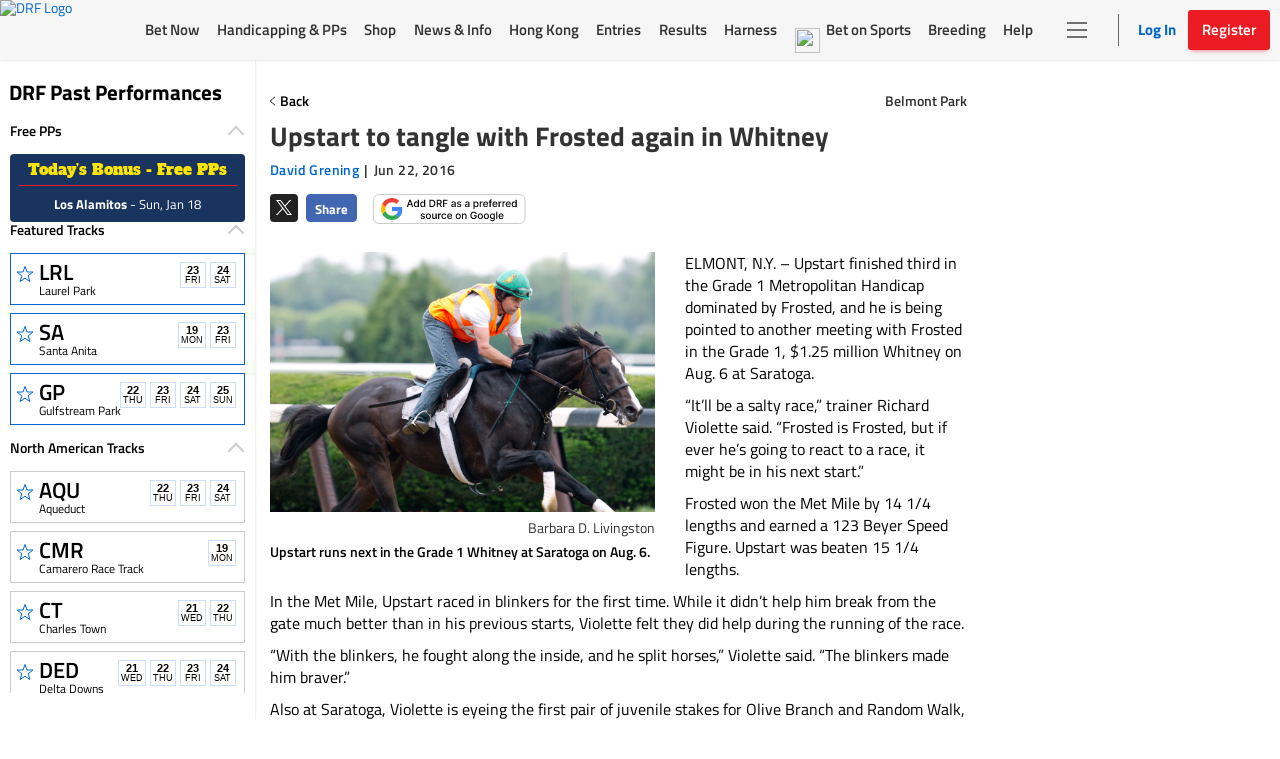

--- FILE ---
content_type: text/html; charset=utf-8
request_url: https://www.google.com/recaptcha/enterprise/anchor?ar=1&k=6LfEY0spAAAAADUWusoM5T43w0rH2timrbYw_El7&co=aHR0cHM6Ly93d3cuZHJmLmNvbTo0NDM.&hl=en&v=PoyoqOPhxBO7pBk68S4YbpHZ&size=invisible&anchor-ms=20000&execute-ms=30000&cb=gi6zl5l7fm1
body_size: 48448
content:
<!DOCTYPE HTML><html dir="ltr" lang="en"><head><meta http-equiv="Content-Type" content="text/html; charset=UTF-8">
<meta http-equiv="X-UA-Compatible" content="IE=edge">
<title>reCAPTCHA</title>
<style type="text/css">
/* cyrillic-ext */
@font-face {
  font-family: 'Roboto';
  font-style: normal;
  font-weight: 400;
  font-stretch: 100%;
  src: url(//fonts.gstatic.com/s/roboto/v48/KFO7CnqEu92Fr1ME7kSn66aGLdTylUAMa3GUBHMdazTgWw.woff2) format('woff2');
  unicode-range: U+0460-052F, U+1C80-1C8A, U+20B4, U+2DE0-2DFF, U+A640-A69F, U+FE2E-FE2F;
}
/* cyrillic */
@font-face {
  font-family: 'Roboto';
  font-style: normal;
  font-weight: 400;
  font-stretch: 100%;
  src: url(//fonts.gstatic.com/s/roboto/v48/KFO7CnqEu92Fr1ME7kSn66aGLdTylUAMa3iUBHMdazTgWw.woff2) format('woff2');
  unicode-range: U+0301, U+0400-045F, U+0490-0491, U+04B0-04B1, U+2116;
}
/* greek-ext */
@font-face {
  font-family: 'Roboto';
  font-style: normal;
  font-weight: 400;
  font-stretch: 100%;
  src: url(//fonts.gstatic.com/s/roboto/v48/KFO7CnqEu92Fr1ME7kSn66aGLdTylUAMa3CUBHMdazTgWw.woff2) format('woff2');
  unicode-range: U+1F00-1FFF;
}
/* greek */
@font-face {
  font-family: 'Roboto';
  font-style: normal;
  font-weight: 400;
  font-stretch: 100%;
  src: url(//fonts.gstatic.com/s/roboto/v48/KFO7CnqEu92Fr1ME7kSn66aGLdTylUAMa3-UBHMdazTgWw.woff2) format('woff2');
  unicode-range: U+0370-0377, U+037A-037F, U+0384-038A, U+038C, U+038E-03A1, U+03A3-03FF;
}
/* math */
@font-face {
  font-family: 'Roboto';
  font-style: normal;
  font-weight: 400;
  font-stretch: 100%;
  src: url(//fonts.gstatic.com/s/roboto/v48/KFO7CnqEu92Fr1ME7kSn66aGLdTylUAMawCUBHMdazTgWw.woff2) format('woff2');
  unicode-range: U+0302-0303, U+0305, U+0307-0308, U+0310, U+0312, U+0315, U+031A, U+0326-0327, U+032C, U+032F-0330, U+0332-0333, U+0338, U+033A, U+0346, U+034D, U+0391-03A1, U+03A3-03A9, U+03B1-03C9, U+03D1, U+03D5-03D6, U+03F0-03F1, U+03F4-03F5, U+2016-2017, U+2034-2038, U+203C, U+2040, U+2043, U+2047, U+2050, U+2057, U+205F, U+2070-2071, U+2074-208E, U+2090-209C, U+20D0-20DC, U+20E1, U+20E5-20EF, U+2100-2112, U+2114-2115, U+2117-2121, U+2123-214F, U+2190, U+2192, U+2194-21AE, U+21B0-21E5, U+21F1-21F2, U+21F4-2211, U+2213-2214, U+2216-22FF, U+2308-230B, U+2310, U+2319, U+231C-2321, U+2336-237A, U+237C, U+2395, U+239B-23B7, U+23D0, U+23DC-23E1, U+2474-2475, U+25AF, U+25B3, U+25B7, U+25BD, U+25C1, U+25CA, U+25CC, U+25FB, U+266D-266F, U+27C0-27FF, U+2900-2AFF, U+2B0E-2B11, U+2B30-2B4C, U+2BFE, U+3030, U+FF5B, U+FF5D, U+1D400-1D7FF, U+1EE00-1EEFF;
}
/* symbols */
@font-face {
  font-family: 'Roboto';
  font-style: normal;
  font-weight: 400;
  font-stretch: 100%;
  src: url(//fonts.gstatic.com/s/roboto/v48/KFO7CnqEu92Fr1ME7kSn66aGLdTylUAMaxKUBHMdazTgWw.woff2) format('woff2');
  unicode-range: U+0001-000C, U+000E-001F, U+007F-009F, U+20DD-20E0, U+20E2-20E4, U+2150-218F, U+2190, U+2192, U+2194-2199, U+21AF, U+21E6-21F0, U+21F3, U+2218-2219, U+2299, U+22C4-22C6, U+2300-243F, U+2440-244A, U+2460-24FF, U+25A0-27BF, U+2800-28FF, U+2921-2922, U+2981, U+29BF, U+29EB, U+2B00-2BFF, U+4DC0-4DFF, U+FFF9-FFFB, U+10140-1018E, U+10190-1019C, U+101A0, U+101D0-101FD, U+102E0-102FB, U+10E60-10E7E, U+1D2C0-1D2D3, U+1D2E0-1D37F, U+1F000-1F0FF, U+1F100-1F1AD, U+1F1E6-1F1FF, U+1F30D-1F30F, U+1F315, U+1F31C, U+1F31E, U+1F320-1F32C, U+1F336, U+1F378, U+1F37D, U+1F382, U+1F393-1F39F, U+1F3A7-1F3A8, U+1F3AC-1F3AF, U+1F3C2, U+1F3C4-1F3C6, U+1F3CA-1F3CE, U+1F3D4-1F3E0, U+1F3ED, U+1F3F1-1F3F3, U+1F3F5-1F3F7, U+1F408, U+1F415, U+1F41F, U+1F426, U+1F43F, U+1F441-1F442, U+1F444, U+1F446-1F449, U+1F44C-1F44E, U+1F453, U+1F46A, U+1F47D, U+1F4A3, U+1F4B0, U+1F4B3, U+1F4B9, U+1F4BB, U+1F4BF, U+1F4C8-1F4CB, U+1F4D6, U+1F4DA, U+1F4DF, U+1F4E3-1F4E6, U+1F4EA-1F4ED, U+1F4F7, U+1F4F9-1F4FB, U+1F4FD-1F4FE, U+1F503, U+1F507-1F50B, U+1F50D, U+1F512-1F513, U+1F53E-1F54A, U+1F54F-1F5FA, U+1F610, U+1F650-1F67F, U+1F687, U+1F68D, U+1F691, U+1F694, U+1F698, U+1F6AD, U+1F6B2, U+1F6B9-1F6BA, U+1F6BC, U+1F6C6-1F6CF, U+1F6D3-1F6D7, U+1F6E0-1F6EA, U+1F6F0-1F6F3, U+1F6F7-1F6FC, U+1F700-1F7FF, U+1F800-1F80B, U+1F810-1F847, U+1F850-1F859, U+1F860-1F887, U+1F890-1F8AD, U+1F8B0-1F8BB, U+1F8C0-1F8C1, U+1F900-1F90B, U+1F93B, U+1F946, U+1F984, U+1F996, U+1F9E9, U+1FA00-1FA6F, U+1FA70-1FA7C, U+1FA80-1FA89, U+1FA8F-1FAC6, U+1FACE-1FADC, U+1FADF-1FAE9, U+1FAF0-1FAF8, U+1FB00-1FBFF;
}
/* vietnamese */
@font-face {
  font-family: 'Roboto';
  font-style: normal;
  font-weight: 400;
  font-stretch: 100%;
  src: url(//fonts.gstatic.com/s/roboto/v48/KFO7CnqEu92Fr1ME7kSn66aGLdTylUAMa3OUBHMdazTgWw.woff2) format('woff2');
  unicode-range: U+0102-0103, U+0110-0111, U+0128-0129, U+0168-0169, U+01A0-01A1, U+01AF-01B0, U+0300-0301, U+0303-0304, U+0308-0309, U+0323, U+0329, U+1EA0-1EF9, U+20AB;
}
/* latin-ext */
@font-face {
  font-family: 'Roboto';
  font-style: normal;
  font-weight: 400;
  font-stretch: 100%;
  src: url(//fonts.gstatic.com/s/roboto/v48/KFO7CnqEu92Fr1ME7kSn66aGLdTylUAMa3KUBHMdazTgWw.woff2) format('woff2');
  unicode-range: U+0100-02BA, U+02BD-02C5, U+02C7-02CC, U+02CE-02D7, U+02DD-02FF, U+0304, U+0308, U+0329, U+1D00-1DBF, U+1E00-1E9F, U+1EF2-1EFF, U+2020, U+20A0-20AB, U+20AD-20C0, U+2113, U+2C60-2C7F, U+A720-A7FF;
}
/* latin */
@font-face {
  font-family: 'Roboto';
  font-style: normal;
  font-weight: 400;
  font-stretch: 100%;
  src: url(//fonts.gstatic.com/s/roboto/v48/KFO7CnqEu92Fr1ME7kSn66aGLdTylUAMa3yUBHMdazQ.woff2) format('woff2');
  unicode-range: U+0000-00FF, U+0131, U+0152-0153, U+02BB-02BC, U+02C6, U+02DA, U+02DC, U+0304, U+0308, U+0329, U+2000-206F, U+20AC, U+2122, U+2191, U+2193, U+2212, U+2215, U+FEFF, U+FFFD;
}
/* cyrillic-ext */
@font-face {
  font-family: 'Roboto';
  font-style: normal;
  font-weight: 500;
  font-stretch: 100%;
  src: url(//fonts.gstatic.com/s/roboto/v48/KFO7CnqEu92Fr1ME7kSn66aGLdTylUAMa3GUBHMdazTgWw.woff2) format('woff2');
  unicode-range: U+0460-052F, U+1C80-1C8A, U+20B4, U+2DE0-2DFF, U+A640-A69F, U+FE2E-FE2F;
}
/* cyrillic */
@font-face {
  font-family: 'Roboto';
  font-style: normal;
  font-weight: 500;
  font-stretch: 100%;
  src: url(//fonts.gstatic.com/s/roboto/v48/KFO7CnqEu92Fr1ME7kSn66aGLdTylUAMa3iUBHMdazTgWw.woff2) format('woff2');
  unicode-range: U+0301, U+0400-045F, U+0490-0491, U+04B0-04B1, U+2116;
}
/* greek-ext */
@font-face {
  font-family: 'Roboto';
  font-style: normal;
  font-weight: 500;
  font-stretch: 100%;
  src: url(//fonts.gstatic.com/s/roboto/v48/KFO7CnqEu92Fr1ME7kSn66aGLdTylUAMa3CUBHMdazTgWw.woff2) format('woff2');
  unicode-range: U+1F00-1FFF;
}
/* greek */
@font-face {
  font-family: 'Roboto';
  font-style: normal;
  font-weight: 500;
  font-stretch: 100%;
  src: url(//fonts.gstatic.com/s/roboto/v48/KFO7CnqEu92Fr1ME7kSn66aGLdTylUAMa3-UBHMdazTgWw.woff2) format('woff2');
  unicode-range: U+0370-0377, U+037A-037F, U+0384-038A, U+038C, U+038E-03A1, U+03A3-03FF;
}
/* math */
@font-face {
  font-family: 'Roboto';
  font-style: normal;
  font-weight: 500;
  font-stretch: 100%;
  src: url(//fonts.gstatic.com/s/roboto/v48/KFO7CnqEu92Fr1ME7kSn66aGLdTylUAMawCUBHMdazTgWw.woff2) format('woff2');
  unicode-range: U+0302-0303, U+0305, U+0307-0308, U+0310, U+0312, U+0315, U+031A, U+0326-0327, U+032C, U+032F-0330, U+0332-0333, U+0338, U+033A, U+0346, U+034D, U+0391-03A1, U+03A3-03A9, U+03B1-03C9, U+03D1, U+03D5-03D6, U+03F0-03F1, U+03F4-03F5, U+2016-2017, U+2034-2038, U+203C, U+2040, U+2043, U+2047, U+2050, U+2057, U+205F, U+2070-2071, U+2074-208E, U+2090-209C, U+20D0-20DC, U+20E1, U+20E5-20EF, U+2100-2112, U+2114-2115, U+2117-2121, U+2123-214F, U+2190, U+2192, U+2194-21AE, U+21B0-21E5, U+21F1-21F2, U+21F4-2211, U+2213-2214, U+2216-22FF, U+2308-230B, U+2310, U+2319, U+231C-2321, U+2336-237A, U+237C, U+2395, U+239B-23B7, U+23D0, U+23DC-23E1, U+2474-2475, U+25AF, U+25B3, U+25B7, U+25BD, U+25C1, U+25CA, U+25CC, U+25FB, U+266D-266F, U+27C0-27FF, U+2900-2AFF, U+2B0E-2B11, U+2B30-2B4C, U+2BFE, U+3030, U+FF5B, U+FF5D, U+1D400-1D7FF, U+1EE00-1EEFF;
}
/* symbols */
@font-face {
  font-family: 'Roboto';
  font-style: normal;
  font-weight: 500;
  font-stretch: 100%;
  src: url(//fonts.gstatic.com/s/roboto/v48/KFO7CnqEu92Fr1ME7kSn66aGLdTylUAMaxKUBHMdazTgWw.woff2) format('woff2');
  unicode-range: U+0001-000C, U+000E-001F, U+007F-009F, U+20DD-20E0, U+20E2-20E4, U+2150-218F, U+2190, U+2192, U+2194-2199, U+21AF, U+21E6-21F0, U+21F3, U+2218-2219, U+2299, U+22C4-22C6, U+2300-243F, U+2440-244A, U+2460-24FF, U+25A0-27BF, U+2800-28FF, U+2921-2922, U+2981, U+29BF, U+29EB, U+2B00-2BFF, U+4DC0-4DFF, U+FFF9-FFFB, U+10140-1018E, U+10190-1019C, U+101A0, U+101D0-101FD, U+102E0-102FB, U+10E60-10E7E, U+1D2C0-1D2D3, U+1D2E0-1D37F, U+1F000-1F0FF, U+1F100-1F1AD, U+1F1E6-1F1FF, U+1F30D-1F30F, U+1F315, U+1F31C, U+1F31E, U+1F320-1F32C, U+1F336, U+1F378, U+1F37D, U+1F382, U+1F393-1F39F, U+1F3A7-1F3A8, U+1F3AC-1F3AF, U+1F3C2, U+1F3C4-1F3C6, U+1F3CA-1F3CE, U+1F3D4-1F3E0, U+1F3ED, U+1F3F1-1F3F3, U+1F3F5-1F3F7, U+1F408, U+1F415, U+1F41F, U+1F426, U+1F43F, U+1F441-1F442, U+1F444, U+1F446-1F449, U+1F44C-1F44E, U+1F453, U+1F46A, U+1F47D, U+1F4A3, U+1F4B0, U+1F4B3, U+1F4B9, U+1F4BB, U+1F4BF, U+1F4C8-1F4CB, U+1F4D6, U+1F4DA, U+1F4DF, U+1F4E3-1F4E6, U+1F4EA-1F4ED, U+1F4F7, U+1F4F9-1F4FB, U+1F4FD-1F4FE, U+1F503, U+1F507-1F50B, U+1F50D, U+1F512-1F513, U+1F53E-1F54A, U+1F54F-1F5FA, U+1F610, U+1F650-1F67F, U+1F687, U+1F68D, U+1F691, U+1F694, U+1F698, U+1F6AD, U+1F6B2, U+1F6B9-1F6BA, U+1F6BC, U+1F6C6-1F6CF, U+1F6D3-1F6D7, U+1F6E0-1F6EA, U+1F6F0-1F6F3, U+1F6F7-1F6FC, U+1F700-1F7FF, U+1F800-1F80B, U+1F810-1F847, U+1F850-1F859, U+1F860-1F887, U+1F890-1F8AD, U+1F8B0-1F8BB, U+1F8C0-1F8C1, U+1F900-1F90B, U+1F93B, U+1F946, U+1F984, U+1F996, U+1F9E9, U+1FA00-1FA6F, U+1FA70-1FA7C, U+1FA80-1FA89, U+1FA8F-1FAC6, U+1FACE-1FADC, U+1FADF-1FAE9, U+1FAF0-1FAF8, U+1FB00-1FBFF;
}
/* vietnamese */
@font-face {
  font-family: 'Roboto';
  font-style: normal;
  font-weight: 500;
  font-stretch: 100%;
  src: url(//fonts.gstatic.com/s/roboto/v48/KFO7CnqEu92Fr1ME7kSn66aGLdTylUAMa3OUBHMdazTgWw.woff2) format('woff2');
  unicode-range: U+0102-0103, U+0110-0111, U+0128-0129, U+0168-0169, U+01A0-01A1, U+01AF-01B0, U+0300-0301, U+0303-0304, U+0308-0309, U+0323, U+0329, U+1EA0-1EF9, U+20AB;
}
/* latin-ext */
@font-face {
  font-family: 'Roboto';
  font-style: normal;
  font-weight: 500;
  font-stretch: 100%;
  src: url(//fonts.gstatic.com/s/roboto/v48/KFO7CnqEu92Fr1ME7kSn66aGLdTylUAMa3KUBHMdazTgWw.woff2) format('woff2');
  unicode-range: U+0100-02BA, U+02BD-02C5, U+02C7-02CC, U+02CE-02D7, U+02DD-02FF, U+0304, U+0308, U+0329, U+1D00-1DBF, U+1E00-1E9F, U+1EF2-1EFF, U+2020, U+20A0-20AB, U+20AD-20C0, U+2113, U+2C60-2C7F, U+A720-A7FF;
}
/* latin */
@font-face {
  font-family: 'Roboto';
  font-style: normal;
  font-weight: 500;
  font-stretch: 100%;
  src: url(//fonts.gstatic.com/s/roboto/v48/KFO7CnqEu92Fr1ME7kSn66aGLdTylUAMa3yUBHMdazQ.woff2) format('woff2');
  unicode-range: U+0000-00FF, U+0131, U+0152-0153, U+02BB-02BC, U+02C6, U+02DA, U+02DC, U+0304, U+0308, U+0329, U+2000-206F, U+20AC, U+2122, U+2191, U+2193, U+2212, U+2215, U+FEFF, U+FFFD;
}
/* cyrillic-ext */
@font-face {
  font-family: 'Roboto';
  font-style: normal;
  font-weight: 900;
  font-stretch: 100%;
  src: url(//fonts.gstatic.com/s/roboto/v48/KFO7CnqEu92Fr1ME7kSn66aGLdTylUAMa3GUBHMdazTgWw.woff2) format('woff2');
  unicode-range: U+0460-052F, U+1C80-1C8A, U+20B4, U+2DE0-2DFF, U+A640-A69F, U+FE2E-FE2F;
}
/* cyrillic */
@font-face {
  font-family: 'Roboto';
  font-style: normal;
  font-weight: 900;
  font-stretch: 100%;
  src: url(//fonts.gstatic.com/s/roboto/v48/KFO7CnqEu92Fr1ME7kSn66aGLdTylUAMa3iUBHMdazTgWw.woff2) format('woff2');
  unicode-range: U+0301, U+0400-045F, U+0490-0491, U+04B0-04B1, U+2116;
}
/* greek-ext */
@font-face {
  font-family: 'Roboto';
  font-style: normal;
  font-weight: 900;
  font-stretch: 100%;
  src: url(//fonts.gstatic.com/s/roboto/v48/KFO7CnqEu92Fr1ME7kSn66aGLdTylUAMa3CUBHMdazTgWw.woff2) format('woff2');
  unicode-range: U+1F00-1FFF;
}
/* greek */
@font-face {
  font-family: 'Roboto';
  font-style: normal;
  font-weight: 900;
  font-stretch: 100%;
  src: url(//fonts.gstatic.com/s/roboto/v48/KFO7CnqEu92Fr1ME7kSn66aGLdTylUAMa3-UBHMdazTgWw.woff2) format('woff2');
  unicode-range: U+0370-0377, U+037A-037F, U+0384-038A, U+038C, U+038E-03A1, U+03A3-03FF;
}
/* math */
@font-face {
  font-family: 'Roboto';
  font-style: normal;
  font-weight: 900;
  font-stretch: 100%;
  src: url(//fonts.gstatic.com/s/roboto/v48/KFO7CnqEu92Fr1ME7kSn66aGLdTylUAMawCUBHMdazTgWw.woff2) format('woff2');
  unicode-range: U+0302-0303, U+0305, U+0307-0308, U+0310, U+0312, U+0315, U+031A, U+0326-0327, U+032C, U+032F-0330, U+0332-0333, U+0338, U+033A, U+0346, U+034D, U+0391-03A1, U+03A3-03A9, U+03B1-03C9, U+03D1, U+03D5-03D6, U+03F0-03F1, U+03F4-03F5, U+2016-2017, U+2034-2038, U+203C, U+2040, U+2043, U+2047, U+2050, U+2057, U+205F, U+2070-2071, U+2074-208E, U+2090-209C, U+20D0-20DC, U+20E1, U+20E5-20EF, U+2100-2112, U+2114-2115, U+2117-2121, U+2123-214F, U+2190, U+2192, U+2194-21AE, U+21B0-21E5, U+21F1-21F2, U+21F4-2211, U+2213-2214, U+2216-22FF, U+2308-230B, U+2310, U+2319, U+231C-2321, U+2336-237A, U+237C, U+2395, U+239B-23B7, U+23D0, U+23DC-23E1, U+2474-2475, U+25AF, U+25B3, U+25B7, U+25BD, U+25C1, U+25CA, U+25CC, U+25FB, U+266D-266F, U+27C0-27FF, U+2900-2AFF, U+2B0E-2B11, U+2B30-2B4C, U+2BFE, U+3030, U+FF5B, U+FF5D, U+1D400-1D7FF, U+1EE00-1EEFF;
}
/* symbols */
@font-face {
  font-family: 'Roboto';
  font-style: normal;
  font-weight: 900;
  font-stretch: 100%;
  src: url(//fonts.gstatic.com/s/roboto/v48/KFO7CnqEu92Fr1ME7kSn66aGLdTylUAMaxKUBHMdazTgWw.woff2) format('woff2');
  unicode-range: U+0001-000C, U+000E-001F, U+007F-009F, U+20DD-20E0, U+20E2-20E4, U+2150-218F, U+2190, U+2192, U+2194-2199, U+21AF, U+21E6-21F0, U+21F3, U+2218-2219, U+2299, U+22C4-22C6, U+2300-243F, U+2440-244A, U+2460-24FF, U+25A0-27BF, U+2800-28FF, U+2921-2922, U+2981, U+29BF, U+29EB, U+2B00-2BFF, U+4DC0-4DFF, U+FFF9-FFFB, U+10140-1018E, U+10190-1019C, U+101A0, U+101D0-101FD, U+102E0-102FB, U+10E60-10E7E, U+1D2C0-1D2D3, U+1D2E0-1D37F, U+1F000-1F0FF, U+1F100-1F1AD, U+1F1E6-1F1FF, U+1F30D-1F30F, U+1F315, U+1F31C, U+1F31E, U+1F320-1F32C, U+1F336, U+1F378, U+1F37D, U+1F382, U+1F393-1F39F, U+1F3A7-1F3A8, U+1F3AC-1F3AF, U+1F3C2, U+1F3C4-1F3C6, U+1F3CA-1F3CE, U+1F3D4-1F3E0, U+1F3ED, U+1F3F1-1F3F3, U+1F3F5-1F3F7, U+1F408, U+1F415, U+1F41F, U+1F426, U+1F43F, U+1F441-1F442, U+1F444, U+1F446-1F449, U+1F44C-1F44E, U+1F453, U+1F46A, U+1F47D, U+1F4A3, U+1F4B0, U+1F4B3, U+1F4B9, U+1F4BB, U+1F4BF, U+1F4C8-1F4CB, U+1F4D6, U+1F4DA, U+1F4DF, U+1F4E3-1F4E6, U+1F4EA-1F4ED, U+1F4F7, U+1F4F9-1F4FB, U+1F4FD-1F4FE, U+1F503, U+1F507-1F50B, U+1F50D, U+1F512-1F513, U+1F53E-1F54A, U+1F54F-1F5FA, U+1F610, U+1F650-1F67F, U+1F687, U+1F68D, U+1F691, U+1F694, U+1F698, U+1F6AD, U+1F6B2, U+1F6B9-1F6BA, U+1F6BC, U+1F6C6-1F6CF, U+1F6D3-1F6D7, U+1F6E0-1F6EA, U+1F6F0-1F6F3, U+1F6F7-1F6FC, U+1F700-1F7FF, U+1F800-1F80B, U+1F810-1F847, U+1F850-1F859, U+1F860-1F887, U+1F890-1F8AD, U+1F8B0-1F8BB, U+1F8C0-1F8C1, U+1F900-1F90B, U+1F93B, U+1F946, U+1F984, U+1F996, U+1F9E9, U+1FA00-1FA6F, U+1FA70-1FA7C, U+1FA80-1FA89, U+1FA8F-1FAC6, U+1FACE-1FADC, U+1FADF-1FAE9, U+1FAF0-1FAF8, U+1FB00-1FBFF;
}
/* vietnamese */
@font-face {
  font-family: 'Roboto';
  font-style: normal;
  font-weight: 900;
  font-stretch: 100%;
  src: url(//fonts.gstatic.com/s/roboto/v48/KFO7CnqEu92Fr1ME7kSn66aGLdTylUAMa3OUBHMdazTgWw.woff2) format('woff2');
  unicode-range: U+0102-0103, U+0110-0111, U+0128-0129, U+0168-0169, U+01A0-01A1, U+01AF-01B0, U+0300-0301, U+0303-0304, U+0308-0309, U+0323, U+0329, U+1EA0-1EF9, U+20AB;
}
/* latin-ext */
@font-face {
  font-family: 'Roboto';
  font-style: normal;
  font-weight: 900;
  font-stretch: 100%;
  src: url(//fonts.gstatic.com/s/roboto/v48/KFO7CnqEu92Fr1ME7kSn66aGLdTylUAMa3KUBHMdazTgWw.woff2) format('woff2');
  unicode-range: U+0100-02BA, U+02BD-02C5, U+02C7-02CC, U+02CE-02D7, U+02DD-02FF, U+0304, U+0308, U+0329, U+1D00-1DBF, U+1E00-1E9F, U+1EF2-1EFF, U+2020, U+20A0-20AB, U+20AD-20C0, U+2113, U+2C60-2C7F, U+A720-A7FF;
}
/* latin */
@font-face {
  font-family: 'Roboto';
  font-style: normal;
  font-weight: 900;
  font-stretch: 100%;
  src: url(//fonts.gstatic.com/s/roboto/v48/KFO7CnqEu92Fr1ME7kSn66aGLdTylUAMa3yUBHMdazQ.woff2) format('woff2');
  unicode-range: U+0000-00FF, U+0131, U+0152-0153, U+02BB-02BC, U+02C6, U+02DA, U+02DC, U+0304, U+0308, U+0329, U+2000-206F, U+20AC, U+2122, U+2191, U+2193, U+2212, U+2215, U+FEFF, U+FFFD;
}

</style>
<link rel="stylesheet" type="text/css" href="https://www.gstatic.com/recaptcha/releases/PoyoqOPhxBO7pBk68S4YbpHZ/styles__ltr.css">
<script nonce="YbEl7MGHca3L2wXB87OeyQ" type="text/javascript">window['__recaptcha_api'] = 'https://www.google.com/recaptcha/enterprise/';</script>
<script type="text/javascript" src="https://www.gstatic.com/recaptcha/releases/PoyoqOPhxBO7pBk68S4YbpHZ/recaptcha__en.js" nonce="YbEl7MGHca3L2wXB87OeyQ">
      
    </script></head>
<body><div id="rc-anchor-alert" class="rc-anchor-alert"></div>
<input type="hidden" id="recaptcha-token" value="[base64]">
<script type="text/javascript" nonce="YbEl7MGHca3L2wXB87OeyQ">
      recaptcha.anchor.Main.init("[\x22ainput\x22,[\x22bgdata\x22,\x22\x22,\[base64]/[base64]/UltIKytdPWE6KGE8MjA0OD9SW0grK109YT4+NnwxOTI6KChhJjY0NTEyKT09NTUyOTYmJnErMTxoLmxlbmd0aCYmKGguY2hhckNvZGVBdChxKzEpJjY0NTEyKT09NTYzMjA/[base64]/MjU1OlI/[base64]/[base64]/[base64]/[base64]/[base64]/[base64]/[base64]/[base64]/[base64]/[base64]\x22,\[base64]\\u003d\\u003d\x22,\x22w7TDvsOEwpxJAhQ3wrLDtMOBQ3zDjcOZSMOQwq80UMOQaVNZXzbDm8K7ZsKOwqfCkMOlcG/CgQDDhWnCpxtYX8OAOMOrwozDj8OWwpVewqpOXHhuEcOUwo0RNcOxSwPCosKUbkLDmh0HVEN0NVzCjsK0wpQvLjbCicKCWX7Djg/[base64]/CjlZocMK5TUgXcsOVw65FwqZmO2DDhRRTw5Vfw5PCmsKjw40WA8ODwpvCl8O/EWHCocKvw7ECw5xew7w0IMKkw4ltw4N/OxPDux7ChMKvw6Utw7kSw53Cj8KZJcKbXz/DqMOCFsO6CXrCmsKGNBDDtnRkfRPDsgHDu1kPe8OFGcKbwpnDssK0W8KOwro7w4gAUmErwrEhw5DCmMOBYsKLw7c4wrY9AcKdwqXCjcOKwo0SHcKqw45mwp3CmELCtsO5w4jCi8K/w4h8NMKcV8KxwpLDrBXCvsKawrEwOhsQfW7Ct8K9Qn8TMMKIZnnCi8Ohwo3DpQcFw6DDq0bCmmzCoAdFEcKkwrfCvlFnwpXCgxNSwoLCslrClMKULGoBwprCqcKyw4PDgFbCusOhBsOeQzoXHjFOVcOowqrDpF1SZxnDqsOewqXDrMK+a8K7w6xAYw/[base64]/DkFPDnMKJS8O2w6YmdsODUcO5w7xnw5kkwovCpcK/RC7DlBLCjxAAwpDCilvCvcOVdcOIwoUrcsK4Cjh5w542UMOcBAMiXUlmwpnCr8Kuw4DDnWAiUsK2wrZDAUrDrRAfSsOffsKywrtewrVnw69cwrLDusKVFMO5asK/wpDDq2DDlmQ0wrfCtsK2D8OyWMOnW8OvdcOUJMK+VMOELSJcR8OpHT91GmUxwrFqEcOLw4nCt8OYwpzCgETDkRjDrsOjasKsfXtNwokmGzlOH8KGw7E0RMOJw7/CiMOPD3EgXcK9wpnCnR1awq3CpivCgTEqw4hhPjQww6jDnkNteE7ClzRBw4PCpRrCvXhQwqksDMOZw7vDjjfDtsK6w5YiwqPCrGdnwrcXf8O/VMOQbcKtY1nClyhdD38WPMOhKDQqw4XCtWnDocKRwozCn8KiUDYDw7Mew6RxQFAzw6jDqG/CpMKDI1PCnyjCvUbCtcKrEmERI0BMwqbCt8ONGMKDwoXCuMKIJ8KARsOHbwfDocKUenPChcOiA1pxw60RZS82wr9ewqoUGsOawpk8w6PCuMOtwrgaPkPCmmYzLmvDjh/DqsKDw6fDtcO3BMK/wpnDqlBjw7JqH8KEw4tDRVDCkMKldMKcwrwawoV/dVQyE8KgwpvDpcKFXsKPEsOhw7TCqDYDw4TCh8KXFsK5EhDDukM1wpTCqMOnw67DhsOkw5dUOsONw7QFEsKVP2U2wrnDhxAoZ3YAJ2PDnWrDt0FcSA/ChsOMw6dEW8KdHTN6w6VBWsOFwoFBw4jDnRs6fMKpwq9PZMKNwpIbaUhRw705wpwxwrfDjcK1w6fDr1Ngw6INw6jDoAQpb8OkwoRXcsKDOgzCljjDq2M8RMKSYVHClQpzHsK5O8Kmw77CqwXCuGIGwr0ow4lQw6psw6LDjMOlw7jDqsK/ejvDoCAtRDxdCjopwqpbwoo/[base64]/CtUTCoGHCvmUiaMO/SMOiakTCqHjDvhjDjXzDj8K0dcOZw7HCnMO9wqtvAzzDkcOHI8O7wpLCmMKuBsK7RwILfkPDocK3TMOoFEwEw4pRw4nCthwUw4PDoMKgwpMVw6AWeFUbIi5nwqphwrPCr1MIb8KYw5zCmAYICS/DhgFxAMKifMO/SRfDs8OewqYUI8KjMA92w4sFw73DtsO4LwHDoWfDjcKpG04zw5LCpMKpw67Cu8OlwpDCmnkRwpHCizfCusOhIlRhHykywoTCv8O6w6jCrsK4w7cZWixXVU0gwo3CtWDDjGzCisOVw7nDvMKtdljDkk/[base64]/[base64]/Cq0YBA37CljNcwqIhCMKUCBDCgMOtEcKVayR2QScEMMOAUCvCn8Ocw7MmHVBjwp/CgmhrwrbDjMO1TyYIRQBQw5dswpnCv8O7w6XCsgnDncOMAMOKwq/CtRrCjlXCtwIed8OPaHHDjMO0fsKYwq1VwoHDmArCs8KbwrVew5ZawqXCqXxybcKGPCl5wr9cw4RDwq/CjFZ3T8Kzw4AQwoPChsOXwobCtTErUlDDvcOKw5wAw4nCgXJXcsOGX8Kmw5dCwq0NZVTCusOhwrjDmmNDw73CjR8Sw6vDkRA+wqLDtBp1wptGGhTCkWjDh8KDwqbCksKGw7B9w4nCh8KdfXDDl8KiRMKxwrRRwpEjwp7Cl0Qjw6MPwqDDq3NUw5TDmsKqwqJ/R33DrnpXwpXCrk/[base64]/DrDrDucKGR8KPw6bCn8KmfQ/CgcOkbzXDsMKPdA99GsOtTcKiwqXDqxrCncKDw4HDisOzwp7DsndZCS4gwoE9RzPDncK/w6U0w44Hw50awrbDiMKBAQkYw4p/w5zCgH/[base64]/GsOLUMO6D0UJF8KwwoDCl8Odw5VXc8ODdMKcJsOsPsK2w69LwpgPwq7CkHIAw5/[base64]/DjmlOw4vCtUtTJ8KGPsKIw6bCm2LDoXc0wqdoR8OtEgRIwpxGP3PDksKQw65nw45XYlHDtnIPQcOXw6tkDsO3DFfCqMOiwqnDghzDscO6woFcw6dmcsOdS8KrwpfDvcK7YUHCssO8w7fDlMOKaTzDtk/DuW8CwqUzwoDCrsOGRXPDjC3Cj8OjGivCpcORwpl7F8Ogw5R9w4oFAwwiVcKKCEHCvcOgw4dxw5fCp8KOw7cIBzbDq2fCpApSwr8/[base64]/w7vCrMOmw6bCrQ0eVMOtw6ICTsOOLmw6QUoawp8Zw5BcwofDlcKjEsKIw5nDu8OeeAQLBnDDpcK1wrQAw7FOwpHDsRXCq8KFwoNbwoHCnyzDlMOgGCBBBm3Ds8K2YhFNwqrDgBDClcKfwqNQEwEmw7EJdsK5fsOjwrAqwp8DRMK/[base64]/DqcOYw4HDsMKnw7rCkw43wpHCuWVtAw7CqGvChCkOwrjCpcOMW8KVwpHDi8KTwpA1BFfCkTfCrMKowovCgTYKwpgzdMOuw6XCnsOxw5jCkMKnHcOFGsKQwo7DicO2w6nCqArCjW44w5/DnSHCoEhjw7fCrhdSwrbClVp2wrDCi2HDgEDClMKJGMOeGsK+L8Kdwr8zwrzDpRLCr8Ovw5Qaw4ZAHA8Pw7NxDGs3w4YIwp5Uw5hiw4TCkcOLX8ODwpTDtMK5MMKiCwxoMcKqDwvDqUbDgxXCrMKnCsOJKcOewpABw6HCi0/CvMOSwrzDncOmRB5uwqtgwoDDscKjw5o8H3E+RMKBdi3CrsO6ZVnDvcKnScKnVFDDmwEuSMKKw6nCgmrCoMOmTXZBwrUMwrE2woBdOwMfwqV4w67DsE95XMOES8K5wpwBUXs7KWTCqzEAwpTDmE3DgcK/[base64]/CgVVDa8OFw5Y0ClYefnvDmMOqFWvCn8KPwoFSw6c/aGjDqkcnwqzCqcKiw6nCtMKCwr1ER14NBkFhVwDCo8ORY08jw7DDgRrDmkMqwohNwrcqwrPCpsO4wpInw67CvMKLwq7DoBbDpDzDqBVuwqhnHlDCucOWw7jCt8K/w4LCmMKgRcO+LMOkw6HCrGTCn8KRwp9Xwp3Ch2Z2w6zDtMKkBAUOwqTCrBXDtRvCqcOcwqDCu3gKwqJRwojCt8OxJsKIR8OXZWJnAzgVXMKWwpRaw55aZlIWT8OQaVEhOE7DryMgUcOCL019LMKrcm3Cj2jCrEYXw7A6w5rCk8Orw5htwp/Dl2APIFk6wpfCh8OtwrHCoGXDqXzDicOuwrEYw7zDgS8WwpbCnA/[base64]/[base64]/IMKXOiELw5DCiXVNwo0YwqFSFklHfGTClMOqwrMRcR19w5rCjRHDuj/DiRYWFmUdLwIlw5dtw6/CnsKLwoTCtsKfW8Kmw4I9wr8fw6EpwqPDlsOkwrfDlsKmdMK1Kj8DfUV4cMOqw49nw70Mw5B5wqXDiRp9aRgNMsKmMMKoWnDCr8OYeD0gwo7CuMKVwoHCnHDChjfChcOzwo3Ch8K1w4hgwp/Dn8KNw5/CvBg1BcK6wrTCrsKqwocsO8Osw6fCisKDwpV4AMK+PnnCqgw6w7nCpsKGAU7DpCJ7w7lwZwFyXE7CscOxHgMOw7VowrliRAhPaGUHw5nCqsKswqVsw4wNdXdRQcO9MTZ9PcK0wr/[base64]/DksKqwqoCP3/Ct8OsWcKyH0QcAcKxfhJjDcOnQcOfJRQyVMKMw77DnMKwD8O2exNYw7DDs35Qw4HDlwLDn8Kmw7IdI33CjMKGb8KPTcOKQMOVJy5Qw58Yw6PCtwDDjsOPTX7DrsK1wqbDoMKcE8KuAmI2N8Kiw5jDu1s1HFNQwp7DpsOhZsOoEEQmNMO2w5fCgcKMw5Uewo/DmsKBcnDDlWhQbCsVX8OAw7RRwr3Du0DDqsK5U8O8SMOoXQhbwq1vTAhGdkRTwpELw73Dg8KhOsObwo/Dj1vCqsOHBsOJw7N3w4sEw4IKXl80SB3Dv3NGIcKowrx8bm/Dk8OHfxxjw6MvZ8OwPsOSahUIw6UdFsO8w4/DhcK+KEvDkMOaUVBgw4cEd35YdsKmw7HCoXBFb8O3wrLDrsOGwoDDpAHDlsOVw5PDucKOWMOswqDCrcOBFsKsw6jDtsO9w5tBd8O/woFKw4LCtGtuwoguw70XwqYDTifCox1uwqwIZsKYM8OiWMKLw7J9TcKCRMKgw6XCjMOFZ8Odw6XCsSAxWw/[base64]/[base64]/CgcOSw6wrwq3CjMK3wr/[base64]/DtGEDwrfCm8Kaw6U9w7XDnsKKw4HCqsKnacKWOHQbQsOGwr5WXUzCsMK+wo/[base64]/aMKJw4jCnsOCw7fDrzAqOsKoIMOqUFtNYMOoHwHDuSPClsKmJ8K1GcKowqDCrcO8OTrCisOiwrjDkWQZw6vDt1RsbMOefH1ywp/Dv1bDncKow5jDucOGw7h3dcOOwrXCiMOyN8ObwqEkwo7Dv8KUwp/DgcKYERplwr1tfFbDjV/CsG3DkjDDqR7DrsOfXysuw7bCtkLDm1IzSjTCrcO5UcOJw7/CvsK1EMOHw7bCocOTw4xXbmc9ShoydFwAw7PDtMKHwqjCqU1xaSQFw5PCun8wC8O7YUV/[base64]/BMOowq8ldMOew5nCpcO+O8ODehjCgcKMKTDCmMOCBsO+w4jDk0vCnMOEwoPDuETCglPCgG/Ctyd1woIKw5gaEcO/wrkWVw9lwqXDgy3DrcOpU8KxGH3Cv8Khw63CnVENwr53ZcOYw5sMw7YHBcKRXMOEwrVQBWwHHcOcw5hAf8Ktw5vCo8KCPcKzBsOXwqDCt2gILA0Qw4NJeXDDogzCrEBvwpTDsGJVIsOTw4fDssKpwp16w77ChEFBGsKybcKEwq5kw4vDpsORwoLCgsK7wqTCm8Kudi/CthhifcK7Gk1mTcO0OMKIworDr8OBSFjCnV7Dk1/CmD5vwqFLw4w7AcOkwqzDoUI1JEBKw4QzIA1qwrzComlKw54mw5l3wpcwKcOHfzYbwobDrVvCrcO8wrbCjcO5w5VJLQjCiV8Zw4HDpsOswoszwotdwoDDln/Dr3PCr8OCRcK/wpobTBhWQcK6R8KeUn1ZdiRLcsOTMMO4TsOxw6ReFCtuwp/Cp8OJesO6O8OgwrvCnsKzwpnCkmTDt1gGacOccMKYPMOjJsOfH8OBw7kWwqNJwrnDt8OGQyxnUMKlw5bCvkvCoXE7JsKtPj0ATGfDh2NdM0PDjGTDiMOOw4jChX5UwpLCg2FXQRVWEMOpwp4Uw4tcwqd+fGnCsnoYwotMRWPCv1LDok/DqMOHw7TChzByI8K+wojDlsO1JV9VfXBwwq0WNsOhwojCgWwhwo5nXko2w6sDwp3Cs2AePzxOw4YdasOYBsKuwrzDr8Kvw6p0w4/CkCLDqcOawq5DOsKHwotsw5xvOE9Pw54JdMKIFxDDrcK/NcOVesKwH8OxEMOLZSnCicOZEsOSw5k7NhErwp3CoUXDpRDDhsOAHxjDiE0pwq15J8KzwrYbw51dRcKHdcO9LSAENEkow5w2w5jDtB3Dm3s7wrXChcOtQ1AiSsOfwqXClHMOw6c1WcOEw7zCtsKUwqjCsWvCgHViJEEIXsOPGcKCRsKTVcKyw78/[base64]/Ct8KVwqczNXTChgLCtMOnPygCw4DDpsKLEQ/CsHfDpy4Ww7PCpcO1OUxPVmQKwoY/w7/[base64]/[base64]/DvMK1wrvCmMO8TiHCqlPDhGMhw7nClMKkZMKmBcKew5pfwpDDoMOcwoUGw7PCh8KFw7rDmxbCrlRyZsO2woZUCFzCkcOAwpLCocK3wpzDmHnCh8Onw7TChD/Du8KKw6fCgMK9w40hSlhzAcKYwo8dwo8nJsOkXGg9UcOzWE3DncKuPsKUw5vCnDzChi14RG5+wqXDlHBbW0/CisK5MCPDssO+w5ZzPU7CpSHDisKmw7wBwqbDicKNYR3DhcOvwqRRe8K6w6vDm8O9KVwtbCrDjnsJwrxRcMO8F8OGwpgCwrwCw4rCoMODIsKJw5hPw5XCoMOHwpB6w6fCqGzDqMOJVV5tw7PCi2YWE8KXScOkwoPCrMOQw5vDt1jCvcKAV1Eyw5/DjkzCpWPDvFfDtsKgwpIdwovCncOLwrBXeWloBMO6a2UiwqTCkCVZQRp5SMOKWMKuwp/DoAw0wp7DsE5Vw6XDnsO9wqBawrDCvXnChW3ChsKqT8KSdsOow7Qmwpl+wqrCk8O/VF9oKxDCi8KBw74Nw7jChDkZw59TMcKewrTDp8KJBcK6wrTDvcO/w40Jw6ZnO1JpwpAqOxPCp03DhcK5PAjCk1TDjzFaKcOdwonDpiQzw5LClMKGDXpdw5nDrMOqV8KKLy/DulLDjR9Rwo95Z27CisK0w4xOem7DqUHDnMOUOx/DiMKuBkV7IcOkbS12wobDssOibV0Iw6BBRgQuw4c/FArDqsKNwrkuBsOEw5/Ch8O3DhPCq8OHw6PDtx3Co8OJwoA9wooxeFPCo8KKO8OKfxfCs8KdM3vCkMOxwrhvUzAaw4EKNVddWMOlw7B/wqXCv8Oiw791dRPDkH8mwqQNw5YEw60jw6NHw7PCucKrw4YMcsORJiTDr8OqwoJAwqXCnVDDksKzwqQsH0dkw7XDt8KNw55VKjh/w43Cr0TDo8OqUsKqwrnCpndNw5Rmw5wiw7jCqcKCw4hyT3rCkinDsivCmcKIfMKwwq48w4DDr8OzCh3Cl07Co3XCv3HDocOXWMO/[base64]/V8OBw6ttwpPDhVgEDVYaAcKyaTALScKHDcK7Y1/CjR/CmMOyIghEw5Uyw7t6w6XDtsOyDic3AcOSwrbCuQ7CqHrCnMK3wqXDhkIKfHUkwoUiw5XCpwTDg1PDsxFEwrHCrkHDtVfCoijDpcOgw64Ew6FCL0nDg8Kqw5Ikw5Q+VMKDwr/DvMOwwpTCnjILwp3CjcO9BcOEwrvCjMODw6YYwo3Cn8Opw6pEwqDCrsO4w71Qw7LCtnMVwofClMKVw6J8w50Qw5cBLcOySybDnnbCscK6wrYbwpHDh8KqTk/ClMKAwqzCtGNcNMKYw7JdwqrDrMKEJsKrPx3DnyrChC7DsH1hOcOXZBbCssKZwpNiwrIkacKBwoDDvjnDvsODJ0bCrVZtFcK1WcOPJH7CrxjCqHLDqHdvOMK9w6fDsXhkQmB3WBU9fjBKwpdlPCvCgHDDpcKqwq7CqUgCMH7Dr0V/Ky7CkMK4w7EJF8OSClwSw6FRbG0iw4PDlMOAwr/CgCFUw59WGGNFwp94w4DDmw9YwqoUZsKZwqzDp8O/w45pw6dQC8OFwrHDmcKmOsO7wqLDpn/[base64]/Dg1piSXvCqz0Zw77Du3/ChlQxUcKLw4LDm8OJw5vCiBtDKMKBDnI5wr9Hw5/[base64]/DmDTDpV3CtD/CrMOxw5dAT8K9w4laT8K3GsOVHMORw7/CtMKSw4FxwpQUw4DDmRM5w5YPw4/Dj2lcIMOyeMO9w5HDicOIejg6wrfDqjNhWw1jEy/DlcK1dsKpTDBtasODZMOcwp7DscKKwpXDr8KxSTbCg8OaTMO+wrnDs8OhexvDukw1w7DDqsKtXDbCscOCwp/DllHDgcOjasOcDsO0V8K2w6rCrcOBDMOowqR+w7hGCMOzwr94w6oeOnw1wrBvwpTCicO0wq8kw5/CtsKLw713w6bDi0PDlsOfwrLDpUstQMKrwqXDqVJwwp91dsOxwqQUCsKsHndxw58wX8OdAz4Gw7wow4ZswpRfcSUFEgXDl8OMUh3CrkkWw7jCm8Kfw5zCqGXDslzDmsKgw70hw6vDukdSH8OJw7cow6HCrzLCjkfDk8OWw7vDmh3Di8O/[base64]/CqF/DniFWCcKqwr3CiSvCvT07ehDDlxZzw4HDvcO1DVgfw68IwpUqwpbDl8OUw7spwoQ3wrHDqsKfJMOUfcKBPcKswpbCiMKFwp4+ccOeXFhzw6vCt8KqbkdYJWRje2glw7zCrH1qEEEqf3/DgxLDpBTCnVs6woDDhjcgw6bCgXTCncOtw7AQJh4fPcKoOBvDmMKywo0TOgzCvFQKw6nDosKYccKjEyvDnxMyw7kLwqciIMONeMONw7nCsMOjwoNaPQVBIHzDtQvDuRTDqsOiw7k0TcKgw5nDtnY1H03DhF/[base64]/[base64]/DvMKywpNVTmpEwpl/aMOBwqRpScOQwqnDmFUiPlk6wp1mwq5PD21pBcOHdsKReTLDhcOzwqfClWptEMKLZlQqwpfDp8KBb8KqcMKmw5pSwqTCtUIGwpcoL03CvVcTw7YiHXzCuMOOajF2W1vDsMK/dSHCnmfDgh9+VzpQwqLDo1DDmzFbwq3DnkIUwq0/[base64]/YBAcwpbCujDCrBjDs8OwYwQmHcKHAMONwopjDsOcw7XCpAjDthbDjBrCn0d6wp9wN0Yuw7rDt8KAcj/CvMOew4bChjUvw40ow5PDpyrCo8KJA8K+wq3DhMKkw6/[base64]/DvQUbwqEyw4TCjsOmRREhwrPCh2t0w6bCt8OTFsOlbsKeUQV9w4DDhjTCknzCs3FvasKZw65QWxIUwp1ZeynCvSgHdcKBwqTCgB5twpDCozjCgsOPwqjDrR/DhsKEBMKjw7TCuwvDrMOawoHCkl/CnzpewpIdwpIUIV3CkMOxw7zDn8K0e8O0JQLCr8O8Zjw7w7oBGhTDl1HCsVFJMMOZT1/DsHbCi8KWwp/CtsOEb2QTwp/[base64]/[base64]/wqzDtE8tb8O4w4QQbUczw45Uw61KFcKIaMKIw6fDgQY5SMK7C2DCu0AVw6NvXnfCvMKkw44pwq3CmMKmBEYRwqtfdjt7wpp0BcOtwpNDdcOSwqzCi013wprDssOgw5I1ZhVFE8OGWxt1wpxwGMKhw7vCmsOVw6Q6wqvDjW1Bwpl+wrBRcTY/JMOuJmXDv2jCssOtw4QTw71sw45DVmh6BMKVeBvCkMKLQsObABJ9bTTDlnt2wpvDpQJeCsKlw4R4wplVw4Ehwq9yeUhAAMO7V8O/w6dwwr0jw7/DpcKmNcKlwoZEAjolZMKmw7JXJgwAaj4lwrDCnsORDMK+Y8KaIAjDlX/Ci8KEWsOXFWVnwqjDr8OwWcOtw4QgPcKAE2XCt8Ofw63CmGbCoGh2w6/CkMKPwq8le3ZUGMK4GDrCnTLCm105wrPDg8O6w5fDpVrDgC9dLjZHWcK/wrYiGsOjwrp0wrRoGsKDwrnDicO3w6oVw47CogVIABLCqsO5wpx+UsKlwqbDq8KNw6/DhwswwpF9ZSojYGcyw4RqwrtCw7h+MsKFP8Onw6jDo2lLDcOLw5rDmcObJFlLw6HCl1fCqGXCrR3CtcK/ehdfEcKBTMOLw6Qaw7jCv1rCocOKw5LCnMO/[base64]/DonfCmAszw73CjsKXb8K7w4I4wqBlwozCmMKPZMOINmrCqsK2w6jChg/Ch2TDm8KGw7NIXcObEE5CTMKkK8KRBcKmPVQCQsK3woIIEFPCosK8bsO8w7oEwrcQSXVYw4pCwpjDu8OjacKHwrw5w7fDscKJwq/DiGAGRsKowrTDs2/CmsOiwp1Nw5hDwojDiMKIw7rCvXI5w7Ylw4EOw4LCohvCgndUe1NjO8Kxw7wXccOow5XDqEPDvMKZw5BRM8K7XE3CksO1CzhsFyIVwot5w59pbkPDr8OGWUzDuMKqcl5iwr1ACsKKw4rCoCTCoX/CjzTDi8K6wo3CucOvSsKhE2XDsXQRw5xVQcKgw4ELw6dQLcOCPEHDqMKNe8Kvw4XDiMKYA2k4AMKSwqrDoEkvwqzDknnDmsOqAsKMSQXDgDDCpirCosK7AETDhDZrwqZNCWduBcOZwr1XAMKlw7jCm0DCinTDkcKOw7DDpQVgw5TDrwp6N8OZwrTDnj3CmHwrw4/CkgAqwqDCmsOdYMOMacO0w6zCg1hieCvDv3NvwpFBRC7Cjz0RwqvCl8KCYj89wpkbwpl0wqQIw5Y9L8OceMOjwql0wrgMXFjDgXw6KMOkwqTCqhN3wpgtwpLDkcO/[base64]/DgXcpDcK3wqrDkxLDqsOsQCfCrzhCJUR7YMKhWWvCucO7wpZjwo0mw7lLB8KlwrnDi8KwwpTDqWTCoGgiPsKUOMORV1HCssOJawoCRsOKZU1/HAzDiMO/w7XDjUvDisKPw7csw4c+wpxxwog3YG3ChcO5GcKQDMOdDMKRU8O5wr8Lw6RnXGYpTko1w7rDjWDDjX1bwpHCrcO4dRIJIwDDjMK3GylQP8K/IwXClsOeAi4tw6Vaw7fCocKZV3XCoCHDrMOCwqrCjMKBOhbCngnDj0rCsMOCNwHDvhoBJjbCtjkSw4fDlcK1XA/Dhzsnw4fCicKww63CkMKLeX1PJgoWCcKjwr5+OMOtEEJ/[base64]/[base64]/CiMKoLQXDjgvDpCfCrAbDow7DgiLCgyvDnMOpDMKjMmDDj8OuZWMcGCN8dGfCm3sofy5NZcKow5HDo8OoPcOyP8OsMMK0UQ4lR3Jlw67CkcOLPmJ+wo/DpQTCrcK9w5vDtkfDo3Ehwo0dw6gGMcOywpDDgVd0wqjCgT7DhcKjEcOuw7V/O8K5TgtGC8Khw6JtwrXDhArDpcOOw4TCkcKkwqsfw4HCkVbDt8KJJMKqw5LCr8OMwrHChFbCiGVPYknCuQspwrYdw77CuRHDsMKmw7PCuQdbacKCw5TDlMKaIcO5wqIpw6PDtcOWw6jDr8OUwrbDlcObNQIFGTwDw5NkKcOkcsKacCJndAN/w43DncKIwpl+wonDtygLwpAWwqXCnRDCiQhHwojDhhHDn8KpWyxXXBrCpsKDKMOewrZrXMKawr/CjDjClsKyCcOMHifDrjAKwojCvCbCkjooTsKewrTDqAjCuMO8BcKHdGsAZsOpw6cMFyzCmHvCg19HAcOqL8OPwobDpgfDl8OPRTPDsA3CtEM+csKKwoXChVjCtz3Com/Du3/DunHCsyVMAALCrcK+R8OZwr/CnMOGZ3sTwqTDvsKYwqg9djwOYsKmwo45dMOdw6hEw4jCgMKfGVAhwrPClA0gw4DChHoLwrZUwpNVcy7CoMOxw5PCusKpXC7CuwXCk8K4E8OJwqpldn7DiVLDg0ggMcOmwrYqSsKXPjHCukXDrDtxw61AAQnDl8O/wrILw7jDkmXDiD95PAJ/acK3WigmwrZrLsO7wpNswoAJUD4Fw7kkw4fDrMOXNcO3w4rCtg7DhEEsaHTDgcKMFhRpw5XCkznCrMKpwrBUVBfDqMOjLUTCrcO2RUd+X8OqU8O8w5MVXk7Ds8Khw6vDtx7Ds8O+ZMOYN8KSJcOSITINUcOUwrHDtWQBwrs6PE/[base64]/[base64]/[base64]/DvVcrfFDChcK+w7U9BXpQLsKtGwF1w41AwoM+fmPDj8OVOMOTwr9Zw7pcwr4bw5d7wpItwrTDo1fCjjonHcOAJzQ3ZMOpKMOhECrCvjAVDEhaO1guJsKzw5dIw48CwoPDssOnIMO1JsONwpnCgcOXSRfDhsOFw7bDojgIwrhww7/Cv8K2AcKELcOaICpFwqt3TMO4EGoAwqnDlB/DuHZIwrAkEGfDkMK/GVNjHj/DlcOGwpUHDsKLwpXCqMKPw5jDlyM5BUbCnsKdw6HDvV4xw5DDucKywph0wrzCqcKZwqnCpsKWe20ow6PCoQLDvg9sw7jCjMKzwrZsNcK7w6MPKMKQwr0RbsKzwr/CscK3T8OLH8Kiw6PCnV7DrMKjw4tzQsKPOsKresKfw4fDvsOYE8K0NTjDgTo5w51Yw73Dv8OeCsOnB8OlAcOVDncrWw/DqEXCrsKzPBpaw4E+w5/Drm1zMg3CsxNpecOHDcOkw5bDocKRwqPCgSLCtF7Djnthw4HCmAnCr8O5woPDkh7DlMK0wp1+w5Mow79Qw7Y5ahbCoiDCplstw5/[base64]/[base64]/Cg8KHw4TDnnYXdSJow5daFms4WivDlcKJwrVpblBGYGomwq3CiRLDkGPDnhLCoSHDtMKVXzUFw43Dtw1Bw53CsMOqFRPDr8ORc8KXwqIyWcKUw4gPK1rDgHjDiHjDhURZwrh4w7c9b8Kow6YIwpZmLAF6w47CqC3CnUAww71CZTfChMOMdgcvwogGRsO/XcOmwonDl8KSYkNhwr4ywpglLsO9w4kgBMKSw4VQSsOVwpNeVMOXwoIgNcKaL8OfCMKFG8OKUcOCZyHCgsKew4pnwprDghDCpH/[base64]/CgzwYWCcaJ8KWDcOXZsOUwqYVwqtadRHDmF8nw49MCVzDgMK5wppcZ8KUwogaextIwoRlwoY0ScOnTjXDmnMYcMOOGCRLbMOkwpQQw5jDpMOyfSnDvDjDsU/Ct8KjLljCj8Oow4/Dr2TCk8OVwpvDrBFcw5zCnsOZMQY+woEKw6AdIQzDoxh7CcOEwrRAw4DDpTNFwpxEXcOtScKLw7zCocKswqLCtVcMwqwVwovCssOwwrrDkTzDh8KiOMKdwrjCrQJKIAkSKQzChcKBwph3woR4wr8/dsKtLsKywoTDiA3CjVYhw78IHSXDu8OXwo54dxlSfMKrw4gmJsO3E1Rjw79BwqYgPX7Ct8Otw6/DqsOBGUZyw4bDo8K4wo/DmV3DmkrDoVHCscKQw6xgw6xnw6nDu0rDnRA5wqt0cwDCj8OoNQ7DssO2OTfCqcKXW8K4bU/DtsOqw73DmXJnLcOjwpfCnAAzw7sCwo3DpjQRwpgaWSV8U8Omwohdw54Yw4oSCEV/w68rwrxsFmF2A8OKw67DvEJ8w4dmeUsKYF/[base64]/ChFTCu8OlZcK6ZUPCoMOdwqzDtMKcw5onw7fCoMO0wq/[base64]/w5Fnwr/[base64]/wqTDpcKew4PDg8KnKcOnw5DCtsKLacOow77DtMKjwrDDoUVIBMOqwpfCrsOTw6t/ISIfRsOpw6/DrEBJw6B3w4DDpmhKw77DlkjCpcO4w7/Du8OEw4HCnMKPbcKQBsKlYcKbw5tYwp1pwqhaw4/[base64]/[base64]/[base64]/woIKwrYZwqctScKVw5fDgMORPzpZI8OuwqwCw4nCqwMfO8ORVzvChsOEGcK0O8OywoVTw5JuQ8OdI8KVOMOnw6fDgsKOw6fCm8OwDBfCl8OgwrB9w6bDl38AwqNywrvCvhQIworDumJHwoDDosOMGgsjPcK8w6l0PkDDrEzDhMKcwr8/wrXCv1nDq8KZw6MIYVsOwpcfw4XDm8K3W8KGwoXDqsK+w5Mxw5bCmcO/woEVNcKBwqkKw5DDlhgIC1sfw5DDkHM8w77ClMOkF8Opwp4AKMOMdsO8wrgVwqPDnsOMwp3DkVrDoRbDtQ7DnDbDhsOObXHCrMOmw70rOErCmQ7Dnm7Dqz/CkAUrw73DpcKPNF9FwqoKw5nCksO9wq85UMK4DsKgwpkrwoFABcKYwqXCrcKpw61he8KoZAzCgGzDr8KmdA/Cohh4EsOmwooDw5DCnMKsOiPChDwkJsKOBcK0FiZmw70sLsOVOMOXF8Oywq9qwoRISMOKw7kcJAhWwoZ7UsKPwrtGw7h2w7vCqlxjEMOEwp4Gw4sxw6TDrsOVwoTCgcOoS8K3WT0ew517RcOawpPCtBbCoMKowpDCq8KbPhnDoDTDvsKwfMOpDnk/[base64]/DqmxPEcOvSFbDiCvCnMOhXcO/wrHChGIrB8OaIsKMwoo1wrTDoF7DtgIIw43DvsK1XsO6QsOCw5Zjw6N7esOCOTMhw4wZOBDDmsOqw6BWB8OAwqbDnUNiAcOqwrXDtcO0w7TDnHEbVsKUOcK/wqsgJHgbw4BDwpvDhMKywoELaSDCpS3CkcKBw4FbwqVBwrvCgjhTCcOVQxBhw6vDilPDr8OTw4xTw7zChMOoPl1xR8OYwp/DmsKaPsOHw5FKw4E1w7d7MMOkw4nCocOKwo7CvsOxwroIIsOvMELConJCwocUw5wULcKKIgNRPBLDr8KyZwEILlsiw7MYw5nDtmTChCg6w7EcbMO2GcK3wrtJEMOHFHQ2wonCusKBdMOnwo/DqGJ8N8K+w7fCmMOaXzHDpMOaU8OEw6vDlsKxe8OcesOQwqzDqV85wpIQwq3DqEBtcMKXEzNtw7zCrB3CoMOHfcOdSMOhw4jCvcOGS8Kvwq7CnMOqwo59a0wFwoXCk8K7w7MUVsOZc8Kbw45yUsKOwpJIw4/CqMOofMOzw7XDmMK9CyDDqSHDvsOKw4jDrcKpZ3dcMcOwesOOwrQ4wqQlCQcYKDoiwojCvwjCosKvelLDgWvCnBAqYHnDkhY3PcONSsO/Fk3Ct3XDjsO7wpZZw6dQHUHCssKiw6g8DGHDujXDuGlKG8Oww4LDgAdtw7/CjcOwKQMEw4XCr8OTc3/Cmj0jwpBWW8K2UsKswpHDvXPDs8OxwpTDocOlw6FqfMOuw43ClBcmwprDhsOBbHTCvxIwDSTDjF7Ds8Ogw4lBBwPDpX7DnMOSwpwewqDDkkXDqiBHwrvClz/Di8O2NwEuIjbDgDLDs8Ogw6HCjcKeQW/CjVnCgMOjbcOCw4XChlpiwosLHsKqaw02X8ODw5Aswo3DjWRCRMKgLC12w7zDnsKjwqnDtcKHw53ChcKPw7VsMMKgwop/wpLCrcKRPmcjw4bDmMK/wq7CpsKyacKiw4crDH1Iw4cfwqR/LE5Gw6RgK8KXwqIAJBjDvUVefWHCp8Klw6TDncKow6BZM2fCki/CqiPDtsO2AxbCpiXCl8K4w6lrwonDjsKqd8OEwrAVGlVjwonDlMOaSQBEfMORb8OjeETCh8KFw4JvVsOGRRIUw4zDvcO6T8ObwoHCnxjCpRwLTy8rTlvDssKEwpXClG4ebsODNcORw4jDjsOpNMOqw5QdLsOTwpkRwp9HwpnCrMK/BsKRwpzDhMK9JMKbw4nDi8OYwoTDrEfDjwM5w6gRDMOcwqjDmsKfc8Ohw77Dq8OhAgM9w6DCrcO+CcKsIcKBwrkLVcONG8KJw4tqcsKYRhZxwp3DjsOnUit+I8KhwpHDnDRWUXbCpsOxHcOQbHYWV0bClcKqGxtvYE8XK8K7eH/Dn8OkTsK9MMOYw7rCqMO7cxrCjlV0wrXDoMKmwrjCgcO4bwjCrEXDn8OfwoU6bx3CqMOvw7rCmsOHBcKNw4Z/MX7CpFh+DhfDgcOZEBzDgm7DsxtWwpVMQiPCsk12w7jCqytxwrHCtMO7wofDlxzDlMOXw5B1wpvDicOew7U+w4JVwoPDmxDCu8OUPkw2YsKLFygdKsKJwq/CrMO7wo7Dm8K0wp/DmcO8a0XCpMOgwqfDucKtORYpwoVaJj4AM8O7asKdTMKRwpgLw4hpCE0rw6PCmQxcwohzwrbCg083w4jChMOBwqXDuzgDdn9nTAXDiMO/UyhAwoB0XMKUw7VbacKUHMKaw7PCpynDh8OUwrjCmA5rw5nDhUPDjcOmQcOsw5PDlw1Nw4c+PsKdw4AXC0vCvBMbW8OrwpfDqsOww7HCtEZWw749YQnDmQjCuETDpsONbicyw7rDjsOUw5HDvcKXwrfCoMOyRTjCpcKIw7nDliEKw7/[base64]/[base64]/ClMKxwqjCvsOowqPCvsKOC8O3VMK0wonCh1x6w7fCgTgwYsOgCzs9D8OUwptKwohkw67Dp8OVHUtiwq0ON8OWwq5+w7DCsk/CrX7CrmUUwpnChE1Vw4tME2vDr0jDt8OfAMODXR4Mf8KdT8O3MWvDijXCpcKFWjDDsMKBwoTDvyZNfMO4bMOLw4Azf8KQw5PCjRV1w67Dh8OaJHnCok/CocKFw4jCjRjCk29/UcKMG33DvVTCjMKJw5MuTcOddkU7ScO4w6rCmS3DmcOGB8OFw4rDisKhwoABchPCrgbDkXEdw4RbwoHCk8K7w7/CosOtw43DrlwtRMKKexcyUErCumE2wrXDlXPCjG7CmMOiwoBzw5gaEMK8eMOibMKNw6xBbB3DiMKnw4cLG8OcWSPDqcK+wobCoMK1XBzCnmBedcKkw6XCn0bCoHbCjw3CrcKGFsOjw5RjA8ORdhdFP8Osw7TDkcKkw4B3SVXChcOww6/CkzHDjADDpGdnP8OcEcKFwr7DvMKXw4PDhWnDpsOATcKGIRjDo8KwwokKZHLCgUPDrsKXbVZ9wp9Rwrpkw7NWwrPCo8OKcMK0w6XDsMOiCBkvwrF5w4wlcMKJNE99wrhuwpHCg8KeRgxQCsONwpPCs8KawrXCiCN6AMO+UcOcV0UkC3zCmnBFw7vCr8Otw6TCicKmw5/ChsKRwr8Uw43Dty4Aw74ABxgUTMO+w43ChznClivCvCliw6DCl8OzKkbCriJYdFfClB7CkmY7wqpYw6vDksKNw6HDk13DmcKOw6nCssONw5lPEsORL8O/Dmkk\x22],null,[\x22conf\x22,null,\x226LfEY0spAAAAADUWusoM5T43w0rH2timrbYw_El7\x22,0,null,null,null,1,[21,125,63,73,95,87,41,43,42,83,102,105,109,121],[1017145,507],0,null,null,null,null,0,null,0,null,700,1,null,0,\[base64]/76lBhmnigkZhAoZnOKMAhk\\u003d\x22,0,0,null,null,1,null,0,0,null,null,null,0],\x22https://www.drf.com:443\x22,null,[3,1,1],null,null,null,1,3600,[\x22https://www.google.com/intl/en/policies/privacy/\x22,\x22https://www.google.com/intl/en/policies/terms/\x22],\x225i2RCMn/O1cPB87BcJn67yzmV102Qnuse9vsQvUWBBE\\u003d\x22,1,0,null,1,1768799585371,0,0,[174,127],null,[48,152,3,5],\x22RC-sS8c5GDuQ2vPbA\x22,null,null,null,null,null,\x220dAFcWeA49AHpioRT4RXLMfp1nLzt8Brd9eRjO6Wgys48ANVdoud1kcdI9yxTrXDvMcdUWGSYUnSz5lGf27Ezwsgivy3I2u-f2bg\x22,1768882385497]");
    </script></body></html>

--- FILE ---
content_type: text/html; charset=utf-8
request_url: https://www.google.com/recaptcha/api2/aframe
body_size: -248
content:
<!DOCTYPE HTML><html><head><meta http-equiv="content-type" content="text/html; charset=UTF-8"></head><body><script nonce="Wb1fiOg9Dh9xfEMFwNMEYQ">/** Anti-fraud and anti-abuse applications only. See google.com/recaptcha */ try{var clients={'sodar':'https://pagead2.googlesyndication.com/pagead/sodar?'};window.addEventListener("message",function(a){try{if(a.source===window.parent){var b=JSON.parse(a.data);var c=clients[b['id']];if(c){var d=document.createElement('img');d.src=c+b['params']+'&rc='+(localStorage.getItem("rc::a")?sessionStorage.getItem("rc::b"):"");window.document.body.appendChild(d);sessionStorage.setItem("rc::e",parseInt(sessionStorage.getItem("rc::e")||0)+1);localStorage.setItem("rc::h",'1768795989436');}}}catch(b){}});window.parent.postMessage("_grecaptcha_ready", "*");}catch(b){}</script></body></html>

--- FILE ---
content_type: text/css
request_url: https://tags.srv.stackadapt.com/sa.css
body_size: -11
content:
:root {
    --sa-uid: '0-a39854f3-79ec-544a-4c77-3288f9a5c33c';
}

--- FILE ---
content_type: application/javascript; charset=UTF-8
request_url: https://www.drf.com/scripts/vendors-cb2d071c-973f77e760271c8c266c.js
body_size: 12170
content:
/*! For license information please see vendors-cb2d071c-973f77e760271c8c266c.js.LICENSE.txt */
(self.webpackChunkformulator=self.webpackChunkformulator||[]).push([[4754],{40690:e=>{"use strict";e.exports=Object.getOwnPropertyDescriptor},27296:(e,t,n)=>{"use strict";var i=n(40690);if(i)try{i([],"length")}catch(e){i=null}e.exports=i},19098:(e,t,n)=>{"use strict";n.d(t,{Ps:()=>q});var i=n(97582);function r(e,t){if(!Boolean(e))throw new Error(null!=t?t:"Unexpected invariant triggered.")}const s=/\r\n|[\n\r]/g;function o(e,t){let n=0,i=1;for(const o of e.body.matchAll(s)){if("number"==typeof o.index||r(!1),o.index>=t)break;n=o.index+o[0].length,i+=1}return{line:i,column:t+1-n}}function a(e){return c(e.source,o(e.source,e.start))}function c(e,t){const n=e.locationOffset.column-1,i="".padStart(n)+e.body,r=t.line-1,s=e.locationOffset.line-1,o=t.line+s,a=1===t.line?n:0,c=t.column+a,l=`${e.name}:${o}:${c}\n`,p=i.split(/\r\n|[\n\r]/g),h=p[r];if(h.length>120){const e=Math.floor(c/80),t=c%80,n=[];for(let e=0;e<h.length;e+=80)n.push(h.slice(e,e+80));return l+u([[`${o} |`,n[0]],...n.slice(1,e+1).map(e=>["|",e]),["|","^".padStart(t)],["|",n[e+1]]])}return l+u([[o-1+" |",p[r-1]],[`${o} |`,h],["|","^".padStart(c)],[`${o+1} |`,p[r+1]]])}function u(e){const t=e.filter(([e,t])=>void 0!==t),n=Math.max(...t.map(([e])=>e.length));return t.map(([e,t])=>e.padStart(n)+(t?" "+t:"")).join("\n")}class l extends Error{constructor(e,...t){var n,i,r;const{nodes:s,source:a,positions:c,path:u,originalError:h,extensions:d}=function(e){const t=e[0];return null==t||"kind"in t||"length"in t?{nodes:t,source:e[1],positions:e[2],path:e[3],originalError:e[4],extensions:e[5]}:t}(t);super(e),this.name="GraphQLError",this.path=null!=u?u:void 0,this.originalError=null!=h?h:void 0,this.nodes=p(Array.isArray(s)?s:s?[s]:void 0);const f=p(null===(n=this.nodes)||void 0===n?void 0:n.map(e=>e.loc).filter(e=>null!=e));this.source=null!=a?a:null==f||null===(i=f[0])||void 0===i?void 0:i.source,this.positions=null!=c?c:null==f?void 0:f.map(e=>e.start),this.locations=c&&a?c.map(e=>o(a,e)):null==f?void 0:f.map(e=>o(e.source,e.start));const E="object"==typeof(m=null==h?void 0:h.extensions)&&null!==m?null==h?void 0:h.extensions:void 0;var m;this.extensions=null!==(r=null!=d?d:E)&&void 0!==r?r:Object.create(null),Object.defineProperties(this,{message:{writable:!0,enumerable:!0},name:{enumerable:!1},nodes:{enumerable:!1},source:{enumerable:!1},positions:{enumerable:!1},originalError:{enumerable:!1}}),null!=h&&h.stack?Object.defineProperty(this,"stack",{value:h.stack,writable:!0,configurable:!0}):Error.captureStackTrace?Error.captureStackTrace(this,l):Object.defineProperty(this,"stack",{value:Error().stack,writable:!0,configurable:!0})}get[Symbol.toStringTag](){return"GraphQLError"}toString(){let e=this.message;if(this.nodes)for(const t of this.nodes)t.loc&&(e+="\n\n"+a(t.loc));else if(this.source&&this.locations)for(const t of this.locations)e+="\n\n"+c(this.source,t);return e}toJSON(){const e={message:this.message};return null!=this.locations&&(e.locations=this.locations),null!=this.path&&(e.path=this.path),null!=this.extensions&&Object.keys(this.extensions).length>0&&(e.extensions=this.extensions),e}}function p(e){return void 0===e||0===e.length?void 0:e}function h(e,t,n){return new l(`Syntax Error: ${n}`,{source:e,positions:[t]})}var d=n(72380);let f;!function(e){e.QUERY="QUERY",e.MUTATION="MUTATION",e.SUBSCRIPTION="SUBSCRIPTION",e.FIELD="FIELD",e.FRAGMENT_DEFINITION="FRAGMENT_DEFINITION",e.FRAGMENT_SPREAD="FRAGMENT_SPREAD",e.INLINE_FRAGMENT="INLINE_FRAGMENT",e.VARIABLE_DEFINITION="VARIABLE_DEFINITION",e.SCHEMA="SCHEMA",e.SCALAR="SCALAR",e.OBJECT="OBJECT",e.FIELD_DEFINITION="FIELD_DEFINITION",e.ARGUMENT_DEFINITION="ARGUMENT_DEFINITION",e.INTERFACE="INTERFACE",e.UNION="UNION",e.ENUM="ENUM",e.ENUM_VALUE="ENUM_VALUE",e.INPUT_OBJECT="INPUT_OBJECT",e.INPUT_FIELD_DEFINITION="INPUT_FIELD_DEFINITION"}(f||(f={}));var E=n(97359),m=n(87392),v=n(68297);let T;!function(e){e.SOF="<SOF>",e.EOF="<EOF>",e.BANG="!",e.DOLLAR="$",e.AMP="&",e.PAREN_L="(",e.PAREN_R=")",e.SPREAD="...",e.COLON=":",e.EQUALS="=",e.AT="@",e.BRACKET_L="[",e.BRACKET_R="]",e.BRACE_L="{",e.PIPE="|",e.BRACE_R="}",e.NAME="Name",e.INT="Int",e.FLOAT="Float",e.STRING="String",e.BLOCK_STRING="BlockString",e.COMMENT="Comment"}(T||(T={}));class y{constructor(e){const t=new d.WU(T.SOF,0,0,0,0);this.source=e,this.lastToken=t,this.token=t,this.line=1,this.lineStart=0}get[Symbol.toStringTag](){return"Lexer"}advance(){this.lastToken=this.token;return this.token=this.lookahead()}lookahead(){let e=this.token;if(e.kind!==T.EOF)do{if(e.next)e=e.next;else{const t=_(this,e.end);e.next=t,t.prev=e,e=t}}while(e.kind===T.COMMENT);return e}}function N(e){return e>=0&&e<=55295||e>=57344&&e<=1114111}function I(e,t){return O(e.charCodeAt(t))&&x(e.charCodeAt(t+1))}function O(e){return e>=55296&&e<=56319}function x(e){return e>=56320&&e<=57343}function D(e,t){const n=e.source.body.codePointAt(t);if(void 0===n)return T.EOF;if(n>=32&&n<=126){const e=String.fromCodePoint(n);return'"'===e?"'\"'":`"${e}"`}return"U+"+n.toString(16).toUpperCase().padStart(4,"0")}function A(e,t,n,i,r){const s=e.line,o=1+n-e.lineStart;return new d.WU(t,n,i,s,o,r)}function _(e,t){const n=e.source.body,i=n.length;let r=t;for(;r<i;){const t=n.charCodeAt(r);switch(t){case 65279:case 9:case 32:case 44:++r;continue;case 10:++r,++e.line,e.lineStart=r;continue;case 13:10===n.charCodeAt(r+1)?r+=2:++r,++e.line,e.lineStart=r;continue;case 35:return g(e,r);case 33:return A(e,T.BANG,r,r+1);case 36:return A(e,T.DOLLAR,r,r+1);case 38:return A(e,T.AMP,r,r+1);case 40:return A(e,T.PAREN_L,r,r+1);case 41:return A(e,T.PAREN_R,r,r+1);case 46:if(46===n.charCodeAt(r+1)&&46===n.charCodeAt(r+2))return A(e,T.SPREAD,r,r+3);break;case 58:return A(e,T.COLON,r,r+1);case 61:return A(e,T.EQUALS,r,r+1);case 64:return A(e,T.AT,r,r+1);case 91:return A(e,T.BRACKET_L,r,r+1);case 93:return A(e,T.BRACKET_R,r,r+1);case 123:return A(e,T.BRACE_L,r,r+1);case 124:return A(e,T.PIPE,r,r+1);case 125:return A(e,T.BRACE_R,r,r+1);case 34:return 34===n.charCodeAt(r+1)&&34===n.charCodeAt(r+2)?P(e,r):b(e,r)}if((0,v.X1)(t)||45===t)return k(e,r,t);if((0,v.LQ)(t))return U(e,r);throw h(e.source,r,39===t?"Unexpected single quote character ('), did you mean to use a double quote (\")?":N(t)||I(n,r)?`Unexpected character: ${D(e,r)}.`:`Invalid character: ${D(e,r)}.`)}return A(e,T.EOF,i,i)}function g(e,t){const n=e.source.body,i=n.length;let r=t+1;for(;r<i;){const e=n.charCodeAt(r);if(10===e||13===e)break;if(N(e))++r;else{if(!I(n,r))break;r+=2}}return A(e,T.COMMENT,t,r,n.slice(t+1,r))}function k(e,t,n){const i=e.source.body;let r=t,s=n,o=!1;if(45===s&&(s=i.charCodeAt(++r)),48===s){if(s=i.charCodeAt(++r),(0,v.X1)(s))throw h(e.source,r,`Invalid number, unexpected digit after 0: ${D(e,r)}.`)}else r=S(e,r,s),s=i.charCodeAt(r);if(46===s&&(o=!0,s=i.charCodeAt(++r),r=S(e,r,s),s=i.charCodeAt(r)),69!==s&&101!==s||(o=!0,s=i.charCodeAt(++r),43!==s&&45!==s||(s=i.charCodeAt(++r)),r=S(e,r,s),s=i.charCodeAt(r)),46===s||(0,v.LQ)(s))throw h(e.source,r,`Invalid number, expected digit but got: ${D(e,r)}.`);return A(e,o?T.FLOAT:T.INT,t,r,i.slice(t,r))}function S(e,t,n){if(!(0,v.X1)(n))throw h(e.source,t,`Invalid number, expected digit but got: ${D(e,t)}.`);const i=e.source.body;let r=t+1;for(;(0,v.X1)(i.charCodeAt(r));)++r;return r}function b(e,t){const n=e.source.body,i=n.length;let r=t+1,s=r,o="";for(;r<i;){const i=n.charCodeAt(r);if(34===i)return o+=n.slice(s,r),A(e,T.STRING,t,r+1,o);if(92===i){o+=n.slice(s,r);const t=117===n.charCodeAt(r+1)?123===n.charCodeAt(r+2)?C(e,r):R(e,r):w(e,r);o+=t.value,r+=t.size,s=r;continue}if(10===i||13===i)break;if(N(i))++r;else{if(!I(n,r))throw h(e.source,r,`Invalid character within String: ${D(e,r)}.`);r+=2}}throw h(e.source,r,"Unterminated string.")}function C(e,t){const n=e.source.body;let i=0,r=3;for(;r<12;){const e=n.charCodeAt(t+r++);if(125===e){if(r<5||!N(i))break;return{value:String.fromCodePoint(i),size:r}}if(i=i<<4|L(e),i<0)break}throw h(e.source,t,`Invalid Unicode escape sequence: "${n.slice(t,t+r)}".`)}function R(e,t){const n=e.source.body,i=F(n,t+2);if(N(i))return{value:String.fromCodePoint(i),size:6};if(O(i)&&92===n.charCodeAt(t+6)&&117===n.charCodeAt(t+7)){const e=F(n,t+8);if(x(e))return{value:String.fromCodePoint(i,e),size:12}}throw h(e.source,t,`Invalid Unicode escape sequence: "${n.slice(t,t+6)}".`)}function F(e,t){return L(e.charCodeAt(t))<<12|L(e.charCodeAt(t+1))<<8|L(e.charCodeAt(t+2))<<4|L(e.charCodeAt(t+3))}function L(e){return e>=48&&e<=57?e-48:e>=65&&e<=70?e-55:e>=97&&e<=102?e-87:-1}function w(e,t){const n=e.source.body;switch(n.charCodeAt(t+1)){case 34:return{value:'"',size:2};case 92:return{value:"\\",size:2};case 47:return{value:"/",size:2};case 98:return{value:"\b",size:2};case 102:return{value:"\f",size:2};case 110:return{value:"\n",size:2};case 114:return{value:"\r",size:2};case 116:return{value:"\t",size:2}}throw h(e.source,t,`Invalid character escape sequence: "${n.slice(t,t+2)}".`)}function P(e,t){const n=e.source.body,i=n.length;let r=e.lineStart,s=t+3,o=s,a="";const c=[];for(;s<i;){const i=n.charCodeAt(s);if(34===i&&34===n.charCodeAt(s+1)&&34===n.charCodeAt(s+2)){a+=n.slice(o,s),c.push(a);const i=A(e,T.BLOCK_STRING,t,s+3,(0,m.wv)(c).join("\n"));return e.line+=c.length-1,e.lineStart=r,i}if(92!==i||34!==n.charCodeAt(s+1)||34!==n.charCodeAt(s+2)||34!==n.charCodeAt(s+3))if(10!==i&&13!==i)if(N(i))++s;else{if(!I(n,s))throw h(e.source,s,`Invalid character within String: ${D(e,s)}.`);s+=2}else a+=n.slice(o,s),c.push(a),13===i&&10===n.charCodeAt(s+1)?s+=2:++s,a="",o=s,r=s;else a+=n.slice(o,s),o=s+1,s+=4}throw h(e.source,s,"Unterminated string.")}function U(e,t){const n=e.source.body,i=n.length;let r=t+1;for(;r<i;){const e=n.charCodeAt(r);if(!(0,v.HQ)(e))break;++r}return A(e,T.NAME,t,r,n.slice(t,r))}var M=n(4783);class V{constructor(e,t){const n=(0,M.T)(e)?e:new M.H(e);this._lexer=new y(n),this._options=t}parseName(){const e=this.expectToken(T.NAME);return this.node(e,{kind:E.h.NAME,value:e.value})}parseDocument(){return this.node(this._lexer.token,{kind:E.h.DOCUMENT,definitions:this.many(T.SOF,this.parseDefinition,T.EOF)})}parseDefinition(){if(this.peek(T.BRACE_L))return this.parseOperationDefinition();const e=this.peekDescription(),t=e?this._lexer.lookahead():this._lexer.token;if(t.kind===T.NAME){switch(t.value){case"schema":return this.parseSchemaDefinition();case"scalar":return this.parseScalarTypeDefinition();case"type":return this.parseObjectTypeDefinition();case"interface":return this.parseInterfaceTypeDefinition();case"union":return this.parseUnionTypeDefinition();case"enum":return this.parseEnumTypeDefinition();case"input":return this.parseInputObjectTypeDefinition();case"directive":return this.parseDirectiveDefinition()}if(e)throw h(this._lexer.source,this._lexer.token.start,"Unexpected description, descriptions are supported only on type definitions.");switch(t.value){case"query":case"mutation":case"subscription":return this.parseOperationDefinition();case"fragment":return this.parseFragmentDefinition();case"extend":return this.parseTypeSystemExtension()}}throw this.unexpected(t)}parseOperationDefinition(){const e=this._lexer.token;if(this.peek(T.BRACE_L))return this.node(e,{kind:E.h.OPERATION_DEFINITION,operation:d.ku.QUERY,name:void 0,variableDefinitions:[],directives:[],selectionSet:this.parseSelectionSet()});const t=this.parseOperationType();let n;return this.peek(T.NAME)&&(n=this.parseName()),this.node(e,{kind:E.h.OPERATION_DEFINITION,operation:t,name:n,variableDefinitions:this.parseVariableDefinitions(),directives:this.parseDirectives(!1),selectionSet:this.parseSelectionSet()})}parseOperationType(){const e=this.expectToken(T.NAME);switch(e.value){case"query":return d.ku.QUERY;case"mutation":return d.ku.MUTATION;case"subscription":return d.ku.SUBSCRIPTION}throw this.unexpected(e)}parseVariableDefinitions(){return this.optionalMany(T.PAREN_L,this.parseVariableDefinition,T.PAREN_R)}parseVariableDefinition(){return this.node(this._lexer.token,{kind:E.h.VARIABLE_DEFINITION,variable:this.parseVariable(),type:(this.expectToken(T.COLON),this.parseTypeReference()),defaultValue:this.expectOptionalToken(T.EQUALS)?this.parseConstValueLiteral():void 0,directives:this.parseConstDirectives()})}parseVariable(){const e=this._lexer.token;return this.expectToken(T.DOLLAR),this.node(e,{kind:E.h.VARIABLE,name:this.parseName()})}parseSelectionSet(){return this.node(this._lexer.token,{kind:E.h.SELECTION_SET,selections:this.many(T.BRACE_L,this.parseSelection,T.BRACE_R)})}parseSelection(){return this.peek(T.SPREAD)?this.parseFragment():this.parseField()}parseField(){const e=this._lexer.token,t=this.parseName();let n,i;return this.expectOptionalToken(T.COLON)?(n=t,i=this.parseName()):i=t,this.node(e,{kind:E.h.FIELD,alias:n,name:i,arguments:this.parseArguments(!1),directives:this.parseDirectives(!1),selectionSet:this.peek(T.BRACE_L)?this.parseSelectionSet():void 0})}parseArguments(e){const t=e?this.parseConstArgument:this.parseArgument;return this.optionalMany(T.PAREN_L,t,T.PAREN_R)}parseArgument(e=!1){const t=this._lexer.token,n=this.parseName();return this.expectToken(T.COLON),this.node(t,{kind:E.h.ARGUMENT,name:n,value:this.parseValueLiteral(e)})}parseConstArgument(){return this.parseArgument(!0)}parseFragment(){const e=this._lexer.token;this.expectToken(T.SPREAD);const t=this.expectOptionalKeyword("on");return!t&&this.peek(T.NAME)?this.node(e,{kind:E.h.FRAGMENT_SPREAD,name:this.parseFragmentName(),directives:this.parseDirectives(!1)}):this.node(e,{kind:E.h.INLINE_FRAGMENT,typeCondition:t?this.parseNamedType():void 0,directives:this.parseDirectives(!1),selectionSet:this.parseSelectionSet()})}parseFragmentDefinition(){var e;const t=this._lexer.token;return this.expectKeyword("fragment"),!0===(null===(e=this._options)||void 0===e?void 0:e.allowLegacyFragmentVariables)?this.node(t,{kind:E.h.FRAGMENT_DEFINITION,name:this.parseFragmentName(),variableDefinitions:this.parseVariableDefinitions(),typeCondition:(this.expectKeyword("on"),this.parseNamedType()),directives:this.parseDirectives(!1),selectionSet:this.parseSelectionSet()}):this.node(t,{kind:E.h.FRAGMENT_DEFINITION,name:this.parseFragmentName(),typeCondition:(this.expectKeyword("on"),this.parseNamedType()),directives:this.parseDirectives(!1),selectionSet:this.parseSelectionSet()})}parseFragmentName(){if("on"===this._lexer.token.value)throw this.unexpected();return this.parseName()}parseValueLiteral(e){const t=this._lexer.token;switch(t.kind){case T.BRACKET_L:return this.parseList(e);case T.BRACE_L:return this.parseObject(e);case T.INT:return this._lexer.advance(),this.node(t,{kind:E.h.INT,value:t.value});case T.FLOAT:return this._lexer.advance(),this.node(t,{kind:E.h.FLOAT,value:t.value});case T.STRING:case T.BLOCK_STRING:return this.parseStringLiteral();case T.NAME:switch(this._lexer.advance(),t.value){case"true":return this.node(t,{kind:E.h.BOOLEAN,value:!0});case"false":return this.node(t,{kind:E.h.BOOLEAN,value:!1});case"null":return this.node(t,{kind:E.h.NULL});default:return this.node(t,{kind:E.h.ENUM,value:t.value})}case T.DOLLAR:if(e){if(this.expectToken(T.DOLLAR),this._lexer.token.kind===T.NAME){const e=this._lexer.token.value;throw h(this._lexer.source,t.start,`Unexpected variable "$${e}" in constant value.`)}throw this.unexpected(t)}return this.parseVariable();default:throw this.unexpected()}}parseConstValueLiteral(){return this.parseValueLiteral(!0)}parseStringLiteral(){const e=this._lexer.token;return this._lexer.advance(),this.node(e,{kind:E.h.STRING,value:e.value,block:e.kind===T.BLOCK_STRING})}parseList(e){return this.node(this._lexer.token,{kind:E.h.LIST,values:this.any(T.BRACKET_L,()=>this.parseValueLiteral(e),T.BRACKET_R)})}parseObject(e){return this.node(this._lexer.token,{kind:E.h.OBJECT,fields:this.any(T.BRACE_L,()=>this.parseObjectField(e),T.BRACE_R)})}parseObjectField(e){const t=this._lexer.token,n=this.parseName();return this.expectToken(T.COLON),this.node(t,{kind:E.h.OBJECT_FIELD,name:n,value:this.parseValueLiteral(e)})}parseDirectives(e){const t=[];for(;this.peek(T.AT);)t.push(this.parseDirective(e));return t}parseConstDirectives(){return this.parseDirectives(!0)}parseDirective(e){const t=this._lexer.token;return this.expectToken(T.AT),this.node(t,{kind:E.h.DIRECTIVE,name:this.parseName(),arguments:this.parseArguments(e)})}parseTypeReference(){const e=this._lexer.token;let t;if(this.expectOptionalToken(T.BRACKET_L)){const n=this.parseTypeReference();this.expectToken(T.BRACKET_R),t=this.node(e,{kind:E.h.LIST_TYPE,type:n})}else t=this.parseNamedType();return this.expectOptionalToken(T.BANG)?this.node(e,{kind:E.h.NON_NULL_TYPE,type:t}):t}parseNamedType(){return this.node(this._lexer.token,{kind:E.h.NAMED_TYPE,name:this.parseName()})}peekDescription(){return this.peek(T.STRING)||this.peek(T.BLOCK_STRING)}parseDescription(){if(this.peekDescription())return this.parseStringLiteral()}parseSchemaDefinition(){const e=this._lexer.token,t=this.parseDescription();this.expectKeyword("schema");const n=this.parseConstDirectives(),i=this.many(T.BRACE_L,this.parseOperationTypeDefinition,T.BRACE_R);return this.node(e,{kind:E.h.SCHEMA_DEFINITION,description:t,directives:n,operationTypes:i})}parseOperationTypeDefinition(){const e=this._lexer.token,t=this.parseOperationType();this.expectToken(T.COLON);const n=this.parseNamedType();return this.node(e,{kind:E.h.OPERATION_TYPE_DEFINITION,operation:t,type:n})}parseScalarTypeDefinition(){const e=this._lexer.token,t=this.parseDescription();this.expectKeyword("scalar");const n=this.parseName(),i=this.parseConstDirectives();return this.node(e,{kind:E.h.SCALAR_TYPE_DEFINITION,description:t,name:n,directives:i})}parseObjectTypeDefinition(){const e=this._lexer.token,t=this.parseDescription();this.expectKeyword("type");const n=this.parseName(),i=this.parseImplementsInterfaces(),r=this.parseConstDirectives(),s=this.parseFieldsDefinition();return this.node(e,{kind:E.h.OBJECT_TYPE_DEFINITION,description:t,name:n,interfaces:i,directives:r,fields:s})}parseImplementsInterfaces(){return this.expectOptionalKeyword("implements")?this.delimitedMany(T.AMP,this.parseNamedType):[]}parseFieldsDefinition(){return this.optionalMany(T.BRACE_L,this.parseFieldDefinition,T.BRACE_R)}parseFieldDefinition(){const e=this._lexer.token,t=this.parseDescription(),n=this.parseName(),i=this.parseArgumentDefs();this.expectToken(T.COLON);const r=this.parseTypeReference(),s=this.parseConstDirectives();return this.node(e,{kind:E.h.FIELD_DEFINITION,description:t,name:n,arguments:i,type:r,directives:s})}parseArgumentDefs(){return this.optionalMany(T.PAREN_L,this.parseInputValueDef,T.PAREN_R)}parseInputValueDef(){const e=this._lexer.token,t=this.parseDescription(),n=this.parseName();this.expectToken(T.COLON);const i=this.parseTypeReference();let r;this.expectOptionalToken(T.EQUALS)&&(r=this.parseConstValueLiteral());const s=this.parseConstDirectives();return this.node(e,{kind:E.h.INPUT_VALUE_DEFINITION,description:t,name:n,type:i,defaultValue:r,directives:s})}parseInterfaceTypeDefinition(){const e=this._lexer.token,t=this.parseDescription();this.expectKeyword("interface");const n=this.parseName(),i=this.parseImplementsInterfaces(),r=this.parseConstDirectives(),s=this.parseFieldsDefinition();return this.node(e,{kind:E.h.INTERFACE_TYPE_DEFINITION,description:t,name:n,interfaces:i,directives:r,fields:s})}parseUnionTypeDefinition(){const e=this._lexer.token,t=this.parseDescription();this.expectKeyword("union");const n=this.parseName(),i=this.parseConstDirectives(),r=this.parseUnionMemberTypes();return this.node(e,{kind:E.h.UNION_TYPE_DEFINITION,description:t,name:n,directives:i,types:r})}parseUnionMemberTypes(){return this.expectOptionalToken(T.EQUALS)?this.delimitedMany(T.PIPE,this.parseNamedType):[]}parseEnumTypeDefinition(){const e=this._lexer.token,t=this.parseDescription();this.expectKeyword("enum");const n=this.parseName(),i=this.parseConstDirectives(),r=this.parseEnumValuesDefinition();return this.node(e,{kind:E.h.ENUM_TYPE_DEFINITION,description:t,name:n,directives:i,values:r})}parseEnumValuesDefinition(){return this.optionalMany(T.BRACE_L,this.parseEnumValueDefinition,T.BRACE_R)}parseEnumValueDefinition(){const e=this._lexer.token,t=this.parseDescription(),n=this.parseEnumValueName(),i=this.parseConstDirectives();return this.node(e,{kind:E.h.ENUM_VALUE_DEFINITION,description:t,name:n,directives:i})}parseEnumValueName(){if("true"===this._lexer.token.value||"false"===this._lexer.token.value||"null"===this._lexer.token.value)throw h(this._lexer.source,this._lexer.token.start,`${j(this._lexer.token)} is reserved and cannot be used for an enum value.`);return this.parseName()}parseInputObjectTypeDefinition(){const e=this._lexer.token,t=this.parseDescription();this.expectKeyword("input");const n=this.parseName(),i=this.parseConstDirectives(),r=this.parseInputFieldsDefinition();return this.node(e,{kind:E.h.INPUT_OBJECT_TYPE_DEFINITION,description:t,name:n,directives:i,fields:r})}parseInputFieldsDefinition(){return this.optionalMany(T.BRACE_L,this.parseInputValueDef,T.BRACE_R)}parseTypeSystemExtension(){const e=this._lexer.lookahead();if(e.kind===T.NAME)switch(e.value){case"schema":return this.parseSchemaExtension();case"scalar":return this.parseScalarTypeExtension();case"type":return this.parseObjectTypeExtension();case"interface":return this.parseInterfaceTypeExtension();case"union":return this.parseUnionTypeExtension();case"enum":return this.parseEnumTypeExtension();case"input":return this.parseInputObjectTypeExtension()}throw this.unexpected(e)}parseSchemaExtension(){const e=this._lexer.token;this.expectKeyword("extend"),this.expectKeyword("schema");const t=this.parseConstDirectives(),n=this.optionalMany(T.BRACE_L,this.parseOperationTypeDefinition,T.BRACE_R);if(0===t.length&&0===n.length)throw this.unexpected();return this.node(e,{kind:E.h.SCHEMA_EXTENSION,directives:t,operationTypes:n})}parseScalarTypeExtension(){const e=this._lexer.token;this.expectKeyword("extend"),this.expectKeyword("scalar");const t=this.parseName(),n=this.parseConstDirectives();if(0===n.length)throw this.unexpected();return this.node(e,{kind:E.h.SCALAR_TYPE_EXTENSION,name:t,directives:n})}parseObjectTypeExtension(){const e=this._lexer.token;this.expectKeyword("extend"),this.expectKeyword("type");const t=this.parseName(),n=this.parseImplementsInterfaces(),i=this.parseConstDirectives(),r=this.parseFieldsDefinition();if(0===n.length&&0===i.length&&0===r.length)throw this.unexpected();return this.node(e,{kind:E.h.OBJECT_TYPE_EXTENSION,name:t,interfaces:n,directives:i,fields:r})}parseInterfaceTypeExtension(){const e=this._lexer.token;this.expectKeyword("extend"),this.expectKeyword("interface");const t=this.parseName(),n=this.parseImplementsInterfaces(),i=this.parseConstDirectives(),r=this.parseFieldsDefinition();if(0===n.length&&0===i.length&&0===r.length)throw this.unexpected();return this.node(e,{kind:E.h.INTERFACE_TYPE_EXTENSION,name:t,interfaces:n,directives:i,fields:r})}parseUnionTypeExtension(){const e=this._lexer.token;this.expectKeyword("extend"),this.expectKeyword("union");const t=this.parseName(),n=this.parseConstDirectives(),i=this.parseUnionMemberTypes();if(0===n.length&&0===i.length)throw this.unexpected();return this.node(e,{kind:E.h.UNION_TYPE_EXTENSION,name:t,directives:n,types:i})}parseEnumTypeExtension(){const e=this._lexer.token;this.expectKeyword("extend"),this.expectKeyword("enum");const t=this.parseName(),n=this.parseConstDirectives(),i=this.parseEnumValuesDefinition();if(0===n.length&&0===i.length)throw this.unexpected();return this.node(e,{kind:E.h.ENUM_TYPE_EXTENSION,name:t,directives:n,values:i})}parseInputObjectTypeExtension(){const e=this._lexer.token;this.expectKeyword("extend"),this.expectKeyword("input");const t=this.parseName(),n=this.parseConstDirectives(),i=this.parseInputFieldsDefinition();if(0===n.length&&0===i.length)throw this.unexpected();return this.node(e,{kind:E.h.INPUT_OBJECT_TYPE_EXTENSION,name:t,directives:n,fields:i})}parseDirectiveDefinition(){const e=this._lexer.token,t=this.parseDescription();this.expectKeyword("directive"),this.expectToken(T.AT);const n=this.parseName(),i=this.parseArgumentDefs(),r=this.expectOptionalKeyword("repeatable");this.expectKeyword("on");const s=this.parseDirectiveLocations();return this.node(e,{kind:E.h.DIRECTIVE_DEFINITION,description:t,name:n,arguments:i,repeatable:r,locations:s})}parseDirectiveLocations(){return this.delimitedMany(T.PIPE,this.parseDirectiveLocation)}parseDirectiveLocation(){const e=this._lexer.token,t=this.parseName();if(Object.prototype.hasOwnProperty.call(f,t.value))return t;throw this.unexpected(e)}node(e,t){var n;return!0!==(null===(n=this._options)||void 0===n?void 0:n.noLocation)&&(t.loc=new d.Ye(e,this._lexer.lastToken,this._lexer.source)),t}peek(e){return this._lexer.token.kind===e}expectToken(e){const t=this._lexer.token;if(t.kind===e)return this._lexer.advance(),t;throw h(this._lexer.source,t.start,`Expected ${B(e)}, found ${j(t)}.`)}expectOptionalToken(e){return this._lexer.token.kind===e&&(this._lexer.advance(),!0)}expectKeyword(e){const t=this._lexer.token;if(t.kind!==T.NAME||t.value!==e)throw h(this._lexer.source,t.start,`Expected "${e}", found ${j(t)}.`);this._lexer.advance()}expectOptionalKeyword(e){const t=this._lexer.token;return t.kind===T.NAME&&t.value===e&&(this._lexer.advance(),!0)}unexpected(e){const t=null!=e?e:this._lexer.token;return h(this._lexer.source,t.start,`Unexpected ${j(t)}.`)}any(e,t,n){this.expectToken(e);const i=[];for(;!this.expectOptionalToken(n);)i.push(t.call(this));return i}optionalMany(e,t,n){if(this.expectOptionalToken(e)){const e=[];do{e.push(t.call(this))}while(!this.expectOptionalToken(n));return e}return[]}many(e,t,n){this.expectToken(e);const i=[];do{i.push(t.call(this))}while(!this.expectOptionalToken(n));return i}delimitedMany(e,t){this.expectOptionalToken(e);const n=[];do{n.push(t.call(this))}while(this.expectOptionalToken(e));return n}}function j(e){const t=e.value;return B(e.kind)+(null!=t?` "${t}"`:"")}function B(e){return function(e){return e===T.BANG||e===T.DOLLAR||e===T.AMP||e===T.PAREN_L||e===T.PAREN_R||e===T.SPREAD||e===T.COLON||e===T.EQUALS||e===T.AT||e===T.BRACKET_L||e===T.BRACKET_R||e===T.BRACE_L||e===T.PIPE||e===T.BRACE_R}(e)?`"${e}"`:e}var K=new Map,$=new Map,G=!0,Y=!1;function X(e){return e.replace(/[\s,]+/g," ").trim()}function J(e){var t=new Set,n=[];return e.definitions.forEach(function(e){if("FragmentDefinition"===e.kind){var i=e.name.value,r=X((o=e.loc).source.body.substring(o.start,o.end)),s=$.get(i);s&&!s.has(r)?G&&console.warn("Warning: fragment with name "+i+" already exists.\ngraphql-tag enforces all fragment names across your application to be unique; read more about\nthis in the docs: http://dev.apollodata.com/core/fragments.html#unique-names"):s||$.set(i,s=new Set),s.add(r),t.has(r)||(t.add(r),n.push(e))}else n.push(e);var o}),(0,i.pi)((0,i.pi)({},e),{definitions:n})}function Q(e){var t=X(e);if(!K.has(t)){var n=function(e,t){return new V(e,t).parseDocument()}(e,{experimentalFragmentVariables:Y,allowLegacyFragmentVariables:Y});if(!n||"Document"!==n.kind)throw new Error("Not a valid GraphQL document.");K.set(t,function(e){var t=new Set(e.definitions);t.forEach(function(e){e.loc&&delete e.loc,Object.keys(e).forEach(function(n){var i=e[n];i&&"object"==typeof i&&t.add(i)})});var n=e.loc;return n&&(delete n.startToken,delete n.endToken),e}(J(n)))}return K.get(t)}function q(e){for(var t=[],n=1;n<arguments.length;n++)t[n-1]=arguments[n];"string"==typeof e&&(e=[e]);var i=e[0];return t.forEach(function(t,n){t&&"Document"===t.kind?i+=t.loc.source.body:i+=t,i+=e[n+1]}),Q(i)}var z,H=q,W=function(){K.clear(),$.clear()},Z=function(){G=!1},ee=function(){Y=!0},te=function(){Y=!1};(z=q||(q={})).gql=H,z.resetCaches=W,z.disableFragmentWarnings=Z,z.enableExperimentalFragmentVariables=ee,z.disableExperimentalFragmentVariables=te,q.default=q},31044:(e,t,n)=>{"use strict";var i=n(24429),r=function(){return!!i};r.hasArrayLengthDefineBug=function(){if(!i)return null;try{return 1!==i([],"length",{value:1}).length}catch(e){return!0}},e.exports=r},41405:(e,t,n)=>{"use strict";var i="undefined"!=typeof Symbol&&Symbol,r=n(55419);e.exports=function(){return"function"==typeof i&&("function"==typeof Symbol&&("symbol"==typeof i("foo")&&("symbol"==typeof Symbol("bar")&&r())))}},55419:e=>{"use strict";e.exports=function(){if("function"!=typeof Symbol||"function"!=typeof Object.getOwnPropertySymbols)return!1;if("symbol"==typeof Symbol.iterator)return!0;var e={},t=Symbol("test"),n=Object(t);if("string"==typeof t)return!1;if("[object Symbol]"!==Object.prototype.toString.call(t))return!1;if("[object Symbol]"!==Object.prototype.toString.call(n))return!1;for(var i in e[t]=42,e)return!1;if("function"==typeof Object.keys&&0!==Object.keys(e).length)return!1;if("function"==typeof Object.getOwnPropertyNames&&0!==Object.getOwnPropertyNames(e).length)return!1;var r=Object.getOwnPropertySymbols(e);if(1!==r.length||r[0]!==t)return!1;if(!Object.prototype.propertyIsEnumerable.call(e,t))return!1;if("function"==typeof Object.getOwnPropertyDescriptor){var s=Object.getOwnPropertyDescriptor(e,t);if(42!==s.value||!0!==s.enumerable)return!1}return!0}},96410:(e,t,n)=>{"use strict";var i=n(55419);e.exports=function(){return i()&&!!Symbol.toStringTag}},48824:(e,t,n)=>{"use strict";var i=Function.prototype.call,r=Object.prototype.hasOwnProperty,s=n(58612);e.exports=s.call(i,r)},8679:(e,t,n)=>{"use strict";var i=n(59864),r={childContextTypes:!0,contextType:!0,contextTypes:!0,defaultProps:!0,displayName:!0,getDefaultProps:!0,getDerivedStateFromError:!0,getDerivedStateFromProps:!0,mixins:!0,propTypes:!0,type:!0},s={name:!0,length:!0,prototype:!0,caller:!0,callee:!0,arguments:!0,arity:!0},o={$$typeof:!0,compare:!0,defaultProps:!0,displayName:!0,propTypes:!0,type:!0},a={};function c(e){return i.isMemo(e)?o:a[e.$$typeof]||r}a[i.ForwardRef]={$$typeof:!0,render:!0,defaultProps:!0,displayName:!0,propTypes:!0},a[i.Memo]=o;var u=Object.defineProperty,l=Object.getOwnPropertyNames,p=Object.getOwnPropertySymbols,h=Object.getOwnPropertyDescriptor,d=Object.getPrototypeOf,f=Object.prototype;e.exports=function e(t,n,i){if("string"!=typeof n){if(f){var r=d(n);r&&r!==f&&e(t,r,i)}var o=l(n);p&&(o=o.concat(p(n)));for(var a=c(t),E=c(n),m=0;m<o.length;++m){var v=o[m];if(!(s[v]||i&&i[v]||E&&E[v]||a&&a[v])){var T=h(n,v);try{u(t,v,T)}catch(e){}}}}return t}},41143:e=>{"use strict";e.exports=function(e,t,n,i,r,s,o,a){if(!e){var c;if(void 0===t)c=new Error("Minified exception occurred; use the non-minified dev environment for the full error message and additional helpful warnings.");else{var u=[n,i,r,s,o,a],l=0;(c=new Error(t.replace(/%s/g,function(){return u[l++]}))).name="Invariant Violation"}throw c.framesToPop=1,c}}},82584:(e,t,n)=>{"use strict";var i=n(96410)(),r=n(33386)("Object.prototype.toString"),s=function(e){return!(i&&e&&"object"==typeof e&&Symbol.toStringTag in e)&&"[object Arguments]"===r(e)},o=function(e){return!!s(e)||null!==e&&"object"==typeof e&&"length"in e&&"number"==typeof e.length&&e.length>=0&&"[object Array]"!==r(e)&&"callee"in e&&"[object Function]"===r(e.callee)},a=function(){return s(arguments)}();s.isLegacyArguments=o,e.exports=a?s:o},48738:e=>{function t(e){return!!e.constructor&&"function"==typeof e.constructor.isBuffer&&e.constructor.isBuffer(e)}e.exports=function(e){return null!=e&&(t(e)||function(e){return"function"==typeof e.readFloatLE&&"function"==typeof e.slice&&t(e.slice(0,0))}(e)||!!e._isBuffer)}},18923:(e,t,n)=>{"use strict";var i=n(33386),r=i("Date.prototype.getDay"),s=i("Object.prototype.toString"),o=n(96410)();e.exports=function(e){return"object"==typeof e&&null!==e&&(o?function(e){try{return r(e),!0}catch(e){return!1}}(e):"[object Date]"===s(e))}},98420:(e,t,n)=>{"use strict";var i,r=n(33386),s=n(96410)(),o=n(48824),a=n(27296);if(s){var c=r("RegExp.prototype.exec"),u={},l=function(){throw u},p={toString:l,valueOf:l};"symbol"==typeof Symbol.toPrimitive&&(p[Symbol.toPrimitive]=l),i=function(e){if(!e||"object"!=typeof e)return!1;var t=a(e,"lastIndex");if(!(t&&o(t,"value")))return!1;try{c(e,p)}catch(e){return e===u}}}else{var h=r("Object.prototype.toString");i=function(e){return!(!e||"object"!=typeof e&&"function"!=typeof e)&&"[object RegExp]"===h(e)}}e.exports=i},37826:(e,t,n)=>{"use strict";function i(e,t){if(!Boolean(e))throw new Error(t)}n.d(t,{a:()=>i})},25821:(e,t,n)=>{"use strict";n.d(t,{X:()=>s});const i=10,r=2;function s(e){return o(e,[])}function o(e,t){switch(typeof e){case"string":return JSON.stringify(e);case"function":return e.name?`[function ${e.name}]`:"[function]";case"object":return function(e,t){if(null===e)return"null";if(t.includes(e))return"[Circular]";const n=[...t,e];if(function(e){return"function"==typeof e.toJSON}(e)){const t=e.toJSON();if(t!==e)return"string"==typeof t?t:o(t,n)}else if(Array.isArray(e))return function(e,t){if(0===e.length)return"[]";if(t.length>r)return"[Array]";const n=Math.min(i,e.length),s=e.length-n,a=[];for(let i=0;i<n;++i)a.push(o(e[i],t));1===s?a.push("... 1 more item"):s>1&&a.push(`... ${s} more items`);return"["+a.join(", ")+"]"}(e,n);return function(e,t){const n=Object.entries(e);if(0===n.length)return"{}";if(t.length>r)return"["+function(e){const t=Object.prototype.toString.call(e).replace(/^\[object /,"").replace(/]$/,"");if("Object"===t&&"function"==typeof e.constructor){const t=e.constructor.name;if("string"==typeof t&&""!==t)return t}return t}(e)+"]";const i=n.map(([e,n])=>e+": "+o(n,t));return"{ "+i.join(", ")+" }"}(e,n)}(e,t);default:return String(e)}}},72380:(e,t,n)=>{"use strict";n.d(t,{UG:()=>a,WU:()=>r,Ye:()=>i,h8:()=>s,ku:()=>c});class i{constructor(e,t,n){this.start=e.start,this.end=t.end,this.startToken=e,this.endToken=t,this.source=n}get[Symbol.toStringTag](){return"Location"}toJSON(){return{start:this.start,end:this.end}}}class r{constructor(e,t,n,i,r,s){this.kind=e,this.start=t,this.end=n,this.line=i,this.column=r,this.value=s,this.prev=null,this.next=null}get[Symbol.toStringTag](){return"Token"}toJSON(){return{kind:this.kind,value:this.value,line:this.line,column:this.column}}}const s={Name:[],Document:["definitions"],OperationDefinition:["name","variableDefinitions","directives","selectionSet"],VariableDefinition:["variable","type","defaultValue","directives"],Variable:["name"],SelectionSet:["selections"],Field:["alias","name","arguments","directives","selectionSet"],Argument:["name","value"],FragmentSpread:["name","directives"],InlineFragment:["typeCondition","directives","selectionSet"],FragmentDefinition:["name","variableDefinitions","typeCondition","directives","selectionSet"],IntValue:[],FloatValue:[],StringValue:[],BooleanValue:[],NullValue:[],EnumValue:[],ListValue:["values"],ObjectValue:["fields"],ObjectField:["name","value"],Directive:["name","arguments"],NamedType:["name"],ListType:["type"],NonNullType:["type"],SchemaDefinition:["description","directives","operationTypes"],OperationTypeDefinition:["type"],ScalarTypeDefinition:["description","name","directives"],ObjectTypeDefinition:["description","name","interfaces","directives","fields"],FieldDefinition:["description","name","arguments","type","directives"],InputValueDefinition:["description","name","type","defaultValue","directives"],InterfaceTypeDefinition:["description","name","interfaces","directives","fields"],UnionTypeDefinition:["description","name","directives","types"],EnumTypeDefinition:["description","name","directives","values"],EnumValueDefinition:["description","name","directives"],InputObjectTypeDefinition:["description","name","directives","fields"],DirectiveDefinition:["description","name","arguments","locations"],SchemaExtension:["directives","operationTypes"],ScalarTypeExtension:["name","directives"],ObjectTypeExtension:["name","interfaces","directives","fields"],InterfaceTypeExtension:["name","interfaces","directives","fields"],UnionTypeExtension:["name","directives","types"],EnumTypeExtension:["name","directives","values"],InputObjectTypeExtension:["name","directives","fields"]},o=new Set(Object.keys(s));function a(e){const t=null==e?void 0:e.kind;return"string"==typeof t&&o.has(t)}let c;!function(e){e.QUERY="query",e.MUTATION="mutation",e.SUBSCRIPTION="subscription"}(c||(c={}))},87392:(e,t,n)=>{"use strict";n.d(t,{LZ:()=>o,wv:()=>r});var i=n(68297);function r(e){var t;let n=Number.MAX_SAFE_INTEGER,i=null,r=-1;for(let t=0;t<e.length;++t){var o;const a=e[t],c=s(a);c!==a.length&&(i=null!==(o=i)&&void 0!==o?o:t,r=t,0!==t&&c<n&&(n=c))}return e.map((e,t)=>0===t?e:e.slice(n)).slice(null!==(t=i)&&void 0!==t?t:0,r+1)}function s(e){let t=0;for(;t<e.length&&(0,i.FD)(e.charCodeAt(t));)++t;return t}function o(e,t){const n=e.replace(/"""/g,'\\"""'),r=n.split(/\r\n|[\n\r]/g),s=1===r.length,o=r.length>1&&r.slice(1).every(e=>0===e.length||(0,i.FD)(e.charCodeAt(0))),a=n.endsWith('\\"""'),c=e.endsWith('"')&&!a,u=e.endsWith("\\"),l=c||u,p=!(null!=t&&t.minimize)&&(!s||e.length>70||l||o||a);let h="";const d=s&&(0,i.FD)(e.charCodeAt(0));return(p&&!d||o)&&(h+="\n"),h+=n,(p||l)&&(h+="\n"),'"""'+h+'"""'}},68297:(e,t,n)=>{"use strict";function i(e){return 9===e||32===e}function r(e){return e>=48&&e<=57}function s(e){return e>=97&&e<=122||e>=65&&e<=90}function o(e){return s(e)||95===e}function a(e){return s(e)||r(e)||95===e}n.d(t,{FD:()=>i,HQ:()=>a,LQ:()=>o,X1:()=>r})},97359:(e,t,n)=>{"use strict";let i;n.d(t,{h:()=>i}),function(e){e.NAME="Name",e.DOCUMENT="Document",e.OPERATION_DEFINITION="OperationDefinition",e.VARIABLE_DEFINITION="VariableDefinition",e.SELECTION_SET="SelectionSet",e.FIELD="Field",e.ARGUMENT="Argument",e.FRAGMENT_SPREAD="FragmentSpread",e.INLINE_FRAGMENT="InlineFragment",e.FRAGMENT_DEFINITION="FragmentDefinition",e.VARIABLE="Variable",e.INT="IntValue",e.FLOAT="FloatValue",e.STRING="StringValue",e.BOOLEAN="BooleanValue",e.NULL="NullValue",e.ENUM="EnumValue",e.LIST="ListValue",e.OBJECT="ObjectValue",e.OBJECT_FIELD="ObjectField",e.DIRECTIVE="Directive",e.NAMED_TYPE="NamedType",e.LIST_TYPE="ListType",e.NON_NULL_TYPE="NonNullType",e.SCHEMA_DEFINITION="SchemaDefinition",e.OPERATION_TYPE_DEFINITION="OperationTypeDefinition",e.SCALAR_TYPE_DEFINITION="ScalarTypeDefinition",e.OBJECT_TYPE_DEFINITION="ObjectTypeDefinition",e.FIELD_DEFINITION="FieldDefinition",e.INPUT_VALUE_DEFINITION="InputValueDefinition",e.INTERFACE_TYPE_DEFINITION="InterfaceTypeDefinition",e.UNION_TYPE_DEFINITION="UnionTypeDefinition",e.ENUM_TYPE_DEFINITION="EnumTypeDefinition",e.ENUM_VALUE_DEFINITION="EnumValueDefinition",e.INPUT_OBJECT_TYPE_DEFINITION="InputObjectTypeDefinition",e.DIRECTIVE_DEFINITION="DirectiveDefinition",e.SCHEMA_EXTENSION="SchemaExtension",e.SCALAR_TYPE_EXTENSION="ScalarTypeExtension",e.OBJECT_TYPE_EXTENSION="ObjectTypeExtension",e.INTERFACE_TYPE_EXTENSION="InterfaceTypeExtension",e.UNION_TYPE_EXTENSION="UnionTypeExtension",e.ENUM_TYPE_EXTENSION="EnumTypeExtension",e.INPUT_OBJECT_TYPE_EXTENSION="InputObjectTypeExtension"}(i||(i={}))},73486:(e,t,n)=>{"use strict";n.d(t,{S:()=>c});var i=n(87392);const r=/[\x00-\x1f\x22\x5c\x7f-\x9f]/g;function s(e){return o[e.charCodeAt(0)]}const o=["\\u0000","\\u0001","\\u0002","\\u0003","\\u0004","\\u0005","\\u0006","\\u0007","\\b","\\t","\\n","\\u000B","\\f","\\r","\\u000E","\\u000F","\\u0010","\\u0011","\\u0012","\\u0013","\\u0014","\\u0015","\\u0016","\\u0017","\\u0018","\\u0019","\\u001A","\\u001B","\\u001C","\\u001D","\\u001E","\\u001F","","",'\\"',"","","","","","","","","","","","","","","","","","","","","","","","","","","","","","","","","","","","","","","","","","","","","","","","","","","","","","","","","","\\\\","","","","","","","","","","","","","","","","","","","","","","","","","","","","","","","","","","","\\u007F","\\u0080","\\u0081","\\u0082","\\u0083","\\u0084","\\u0085","\\u0086","\\u0087","\\u0088","\\u0089","\\u008A","\\u008B","\\u008C","\\u008D","\\u008E","\\u008F","\\u0090","\\u0091","\\u0092","\\u0093","\\u0094","\\u0095","\\u0096","\\u0097","\\u0098","\\u0099","\\u009A","\\u009B","\\u009C","\\u009D","\\u009E","\\u009F"];var a=n(77304);function c(e){return(0,a.Vn)(e,u)}const u={Name:{leave:e=>e.value},Variable:{leave:e=>"$"+e.name},Document:{leave:e=>l(e.definitions,"\n\n")},OperationDefinition:{leave(e){const t=h("(",l(e.variableDefinitions,", "),")"),n=l([e.operation,l([e.name,t]),l(e.directives," ")]," ");return("query"===n?"":n+" ")+e.selectionSet}},VariableDefinition:{leave:({variable:e,type:t,defaultValue:n,directives:i})=>e+": "+t+h(" = ",n)+h(" ",l(i," "))},SelectionSet:{leave:({selections:e})=>p(e)},Field:{leave({alias:e,name:t,arguments:n,directives:i,selectionSet:r}){const s=h("",e,": ")+t;let o=s+h("(",l(n,", "),")");return o.length>80&&(o=s+h("(\n",d(l(n,"\n")),"\n)")),l([o,l(i," "),r]," ")}},Argument:{leave:({name:e,value:t})=>e+": "+t},FragmentSpread:{leave:({name:e,directives:t})=>"..."+e+h(" ",l(t," "))},InlineFragment:{leave:({typeCondition:e,directives:t,selectionSet:n})=>l(["...",h("on ",e),l(t," "),n]," ")},FragmentDefinition:{leave:({name:e,typeCondition:t,variableDefinitions:n,directives:i,selectionSet:r})=>`fragment ${e}${h("(",l(n,", "),")")} on ${t} ${h("",l(i," ")," ")}`+r},IntValue:{leave:({value:e})=>e},FloatValue:{leave:({value:e})=>e},StringValue:{leave:({value:e,block:t})=>t?(0,i.LZ)(e):`"${e.replace(r,s)}"`},BooleanValue:{leave:({value:e})=>e?"true":"false"},NullValue:{leave:()=>"null"},EnumValue:{leave:({value:e})=>e},ListValue:{leave:({values:e})=>"["+l(e,", ")+"]"},ObjectValue:{leave:({fields:e})=>"{"+l(e,", ")+"}"},ObjectField:{leave:({name:e,value:t})=>e+": "+t},Directive:{leave:({name:e,arguments:t})=>"@"+e+h("(",l(t,", "),")")},NamedType:{leave:({name:e})=>e},ListType:{leave:({type:e})=>"["+e+"]"},NonNullType:{leave:({type:e})=>e+"!"},SchemaDefinition:{leave:({description:e,directives:t,operationTypes:n})=>h("",e,"\n")+l(["schema",l(t," "),p(n)]," ")},OperationTypeDefinition:{leave:({operation:e,type:t})=>e+": "+t},ScalarTypeDefinition:{leave:({description:e,name:t,directives:n})=>h("",e,"\n")+l(["scalar",t,l(n," ")]," ")},ObjectTypeDefinition:{leave:({description:e,name:t,interfaces:n,directives:i,fields:r})=>h("",e,"\n")+l(["type",t,h("implements ",l(n," & ")),l(i," "),p(r)]," ")},FieldDefinition:{leave:({description:e,name:t,arguments:n,type:i,directives:r})=>h("",e,"\n")+t+(f(n)?h("(\n",d(l(n,"\n")),"\n)"):h("(",l(n,", "),")"))+": "+i+h(" ",l(r," "))},InputValueDefinition:{leave:({description:e,name:t,type:n,defaultValue:i,directives:r})=>h("",e,"\n")+l([t+": "+n,h("= ",i),l(r," ")]," ")},InterfaceTypeDefinition:{leave:({description:e,name:t,interfaces:n,directives:i,fields:r})=>h("",e,"\n")+l(["interface",t,h("implements ",l(n," & ")),l(i," "),p(r)]," ")},UnionTypeDefinition:{leave:({description:e,name:t,directives:n,types:i})=>h("",e,"\n")+l(["union",t,l(n," "),h("= ",l(i," | "))]," ")},EnumTypeDefinition:{leave:({description:e,name:t,directives:n,values:i})=>h("",e,"\n")+l(["enum",t,l(n," "),p(i)]," ")},EnumValueDefinition:{leave:({description:e,name:t,directives:n})=>h("",e,"\n")+l([t,l(n," ")]," ")},InputObjectTypeDefinition:{leave:({description:e,name:t,directives:n,fields:i})=>h("",e,"\n")+l(["input",t,l(n," "),p(i)]," ")},DirectiveDefinition:{leave:({description:e,name:t,arguments:n,repeatable:i,locations:r})=>h("",e,"\n")+"directive @"+t+(f(n)?h("(\n",d(l(n,"\n")),"\n)"):h("(",l(n,", "),")"))+(i?" repeatable":"")+" on "+l(r," | ")},SchemaExtension:{leave:({directives:e,operationTypes:t})=>l(["extend schema",l(e," "),p(t)]," ")},ScalarTypeExtension:{leave:({name:e,directives:t})=>l(["extend scalar",e,l(t," ")]," ")},ObjectTypeExtension:{leave:({name:e,interfaces:t,directives:n,fields:i})=>l(["extend type",e,h("implements ",l(t," & ")),l(n," "),p(i)]," ")},InterfaceTypeExtension:{leave:({name:e,interfaces:t,directives:n,fields:i})=>l(["extend interface",e,h("implements ",l(t," & ")),l(n," "),p(i)]," ")},UnionTypeExtension:{leave:({name:e,directives:t,types:n})=>l(["extend union",e,l(t," "),h("= ",l(n," | "))]," ")},EnumTypeExtension:{leave:({name:e,directives:t,values:n})=>l(["extend enum",e,l(t," "),p(n)]," ")},InputObjectTypeExtension:{leave:({name:e,directives:t,fields:n})=>l(["extend input",e,l(t," "),p(n)]," ")}};function l(e,t=""){var n;return null!==(n=null==e?void 0:e.filter(e=>e).join(t))&&void 0!==n?n:""}function p(e){return h("{\n",d(l(e,"\n")),"\n}")}function h(e,t,n=""){return null!=t&&""!==t?e+t+n:""}function d(e){return h("  ",e.replace(/\n/g,"\n  "))}function f(e){var t;return null!==(t=null==e?void 0:e.some(e=>e.includes("\n")))&&void 0!==t&&t}},4783:(e,t,n)=>{"use strict";n.d(t,{H:()=>o,T:()=>a});var i=n(37826),r=n(25821);const s=function(e,t){return e instanceof t};class o{constructor(e,t="GraphQL request",n={line:1,column:1}){"string"==typeof e||(0,i.a)(!1,`Body must be a string. Received: ${(0,r.X)(e)}.`),this.body=e,this.name=t,this.locationOffset=n,this.locationOffset.line>0||(0,i.a)(!1,"line in locationOffset is 1-indexed and must be positive."),this.locationOffset.column>0||(0,i.a)(!1,"column in locationOffset is 1-indexed and must be positive.")}get[Symbol.toStringTag](){return"Source"}}function a(e){return s(e,o)}},77304:(e,t,n)=>{"use strict";n.d(t,{$_:()=>a,Vn:()=>c});var i=n(37826),r=n(25821),s=n(72380),o=n(97359);const a=Object.freeze({});function c(e,t,n=s.h8){const c=new Map;for(const e of Object.values(o.h))c.set(e,u(t,e));let l,p,h,d=Array.isArray(e),f=[e],E=-1,m=[],v=e;const T=[],y=[];do{E++;const e=E===f.length,o=e&&0!==m.length;if(e){if(p=0===y.length?void 0:T[T.length-1],v=h,h=y.pop(),o)if(d){v=v.slice();let e=0;for(const[t,n]of m){const i=t-e;null===n?(v.splice(i,1),e++):v[i]=n}}else{v=Object.defineProperties({},Object.getOwnPropertyDescriptors(v));for(const[e,t]of m)v[e]=t}E=l.index,f=l.keys,m=l.edits,d=l.inArray,l=l.prev}else if(h){if(p=d?E:f[E],v=h[p],null==v)continue;T.push(p)}let u;if(!Array.isArray(v)){var N,I;(0,s.UG)(v)||(0,i.a)(!1,`Invalid AST Node: ${(0,r.X)(v)}.`);const n=e?null===(N=c.get(v.kind))||void 0===N?void 0:N.leave:null===(I=c.get(v.kind))||void 0===I?void 0:I.enter;if(u=null==n?void 0:n.call(t,v,p,h,T,y),u===a)break;if(!1===u){if(!e){T.pop();continue}}else if(void 0!==u&&(m.push([p,u]),!e)){if(!(0,s.UG)(u)){T.pop();continue}v=u}}var O;if(void 0===u&&o&&m.push([p,v]),e)T.pop();else l={inArray:d,index:E,keys:f,edits:m,prev:l},d=Array.isArray(v),f=d?v:null!==(O=n[v.kind])&&void 0!==O?O:[],E=-1,m=[],h&&y.push(h),h=v}while(void 0!==l);return 0!==m.length?m[m.length-1][1]:e}function u(e,t){const n=e[t];return"object"==typeof n?n:"function"==typeof n?{enter:n,leave:void 0}:{enter:e.enter,leave:e.leave}}}}]);

--- FILE ---
content_type: application/javascript; charset=utf-8
request_url: https://fundingchoicesmessages.google.com/f/AGSKWxU3UBlPweEnBrFA4Euc2r_6pkULO9ISotbCni_kNo0XLc_gayAFWSRY-xyW-YkFuOuKF0XZKslWc72Lu382caVkc_AMmzKHyzuj34gqpNF7mUI6Ph-CmCdYcjBKiSCUxegNYbQT1skf-IattSUkO4TESfaiYA5vQJwQI1V5_21AZX3YQ9lplbjNjQfg/_/display.ad./banner_468./ButtonAd_/carsadtaggenerator.js/Nuggad?
body_size: -1293
content:
window['4df3be6d-d9c9-4d10-900e-1dc405404060'] = true;

--- FILE ---
content_type: text/plain; charset=UTF-8
request_url: https://at.teads.tv/fpc?analytics_tag_id=PUB_14192&tfpvi=&gdpr_status=22&gdpr_reason=220&gdpr_consent=&ccpa_consent=&shared_ids=&sv=d656f4a&
body_size: 56
content:
MGQ1NDg2MDEtZTI3YS00MmZkLTk4MzQtM2I2YzVlOWRkZmFhIzktNg==